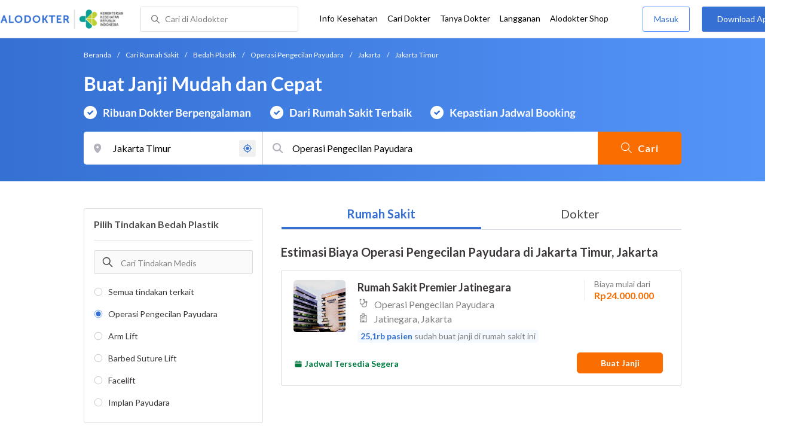

--- FILE ---
content_type: text/html; charset=utf-8
request_url: https://www.alodokter.com/cari-rumah-sakit/bedah-plastik/operasi-pengecilan-payudara/jakarta/jakarta-timur
body_size: 11702
content:
<!DOCTYPE html> <html lang="id"> <head> <script type="text/javascript">
    window.dataLayer = window.dataLayer || []
    const userId = ""
    window.dataLayer = window.dataLayer || []
    const pageType = "hospital"
    let contentPage = getContentPage(pageType)
    dataLayer.push({
        user_id: userId,
        content_group: contentPage
    });
    localStorage.setItem('content_group', contentPage);

    function getContentPage(){
        let contentPage
        switch (pageType) {
        case 'home':
            const actionPage = "search"
            if(actionPage == 'index'){
                contentPage = "Homepage"
            } else {
                contentPage = "Page"
            }
            break;
        case 'tags':
            contentPage = "Tag Page"
            break;
        case 'komunitas/topics':
        case 'komunitas/discussions':
            contentPage = "Komunitas Page"
            break;
        case 'categories':
            //Hidup Sehat Page, Keluarga Page and Kesehatan Page for index page
            contentPage = ''
            break;
        case 'article':
            //Hidup Sehat Page, Keluarga Page and Kesehatan Page for article page
            contentPage = '' + " Page"
            break;
        case 'disease':
            contentPage = "Disease Page"
            break;
        case 'drugs':
            contentPage = "Drug Page"
            break;
        case 'komunitas/users':
            contentPage = "Profile Page"
            break;
        default:
            contentPage = "Page"
            break;
        }
        return contentPage
    }
</script> <script defer type="text/javascript" src="https://static.criteo.net/js/ld/ld.js" defer></script> <script defer>(function(w,d,s,l,i){w[l]=w[l]||[];w[l].push({'gtm.start':
new Date().getTime(),event:'gtm.js'});var f=d.getElementsByTagName(s)[0],
j=d.createElement(s),dl=l!='dataLayer'?'&l='+l:'';j.defer=true;j.src=   
'https://www.googletagmanager.com/gtm.js?id='+i+dl;f.parentNode.insertBefore(j,f);
})(window,document,'script','dataLayer','GTM-52W4MMF');</script> <title>Biaya Operasi Pengecilan Payudara di Jakarta Timur, Jakarta - Rumah Sakit Terbaik - Alodokter </title> <meta http-equiv="Pragma" content="public"> <meta http-equiv="Cache-Control" content="public"> <link rel="preconnect" href="https://fonts.googleapis.com"> <link rel="preconnect" href="https://fonts.gstatic.com" crossorigin> <link href="https://fonts.googleapis.com/css2?family=Lato:wght@400;600;700&display=swap" rel="stylesheet"> <style>
    html, body {
        margin: 0 auto;
        font-family: "Lato", sans-serif;
        font-size: 16px;
        color: #3b3738;
        line-height: 1.44;
        font-weight: 400;
        -webkit-font-smoothing: antialiased;
        -moz-osx-font-smoothing: grayscale;
        text-rendering: optimizeLegibility;
        -moz-font-feature-settings: "liga" on;
      }

    input{
       font-family: "Lato", sans-serif !important;
    }

      ::placeholder {
        color: #dadee4;
        font-family: 'Lato' !important;
      }

      /* GLOBAL CSS */
      .container-fluid {
        width: 1340px;
        margin: 0 auto;
        padding: 0;
      }

      .container {
        margin: 0 auto;
        padding: 0;
        width: 1000px;
        display: flex;
        justify-content:space-between;

      }

      .content-inner-background {
        background-color: #fafafa;
      }


      .main-container {
        width: 667px;
        margin: 0;
        padding: 0;
        display: inline-block;
        padding-top: 63px;
      }

      .side-container {
        width: 300px;
        margin: 0;
        padding: 0;
        display: inline-block;
        padding-top: 63px;
      }

      .dfp-container {
        margin-bottom: 20px;
      }

      .post-index-title{color:#000;}

      /* TAG H */
      h1.search-result{
        font-size: 20px;
        font-weight: 600;
        font-style: normal;
        font-stretch: normal;
        line-height: 1.42;
        letter-spacing: normal;
        color: #000000;
        margin: 4px 0px 16px;
      }
      .h1 {
        font-size: 24px;
        font-weight: bold;
        color:#000;
      }

      .h2 {
        font-size: 21px;
        font-weight: bold;
        margin-bottom: 20px;
      }

      /* MAIN CONTAINER */
      .detail-rs, .contact-rs {
        margin-top: 45px;
      }

      .stickySide {
          top: 78px;
          width: 300px;
          background-color: #fff;
          position: webkit-sticky;
          position: sticky;
        }
        .stickyMain {
          top: 63px;
          width: 300px;
          background-color: #fff;
          position: webkit-sticky;
          position: sticky;
        }

      /* card-hospital-tindakan-medis */
      .h2 {
        font-size: 21px;
        font-weight: bold;
      }
      .button.link-button {
        text-decoration: none;
        text-align: center;
        display: block;
        border: 0;
        border-radius: 3px;
        color: #FFFFFF;
      }

      .button.link-button.reservation_active {
        width: 120px;
        line-height: 40px;
        letter-spacing: 1px;
        background-color: #ff427f;
      }

      .disabled {
        opacity: 0.5
      }

      /* HOSPITAL DOCTOR */

      .hospital-doctor-image {
        margin-right: 15px;
        display: inline-block;
        vertical-align: top;
      }

      .hospital-doctor-name {
        display: inline-block;
        vertical-align: top;
      }

      .hospital-doctor-name a {
        margin: 0;
        font-weight: bold;
        text-decoration: none;
        color: #3570D2;
      }

      .hospital-doctor-name ul {
        padding-left: 20px;
      }

      .link-button-container {
        display: inline-block;
        float: right;
      }

      /*.accordion-hospital-room {
        margin-bottom: 20px;
      }*/

      .accordion-hospital-doctor-container{
          margin-bottom: 40px;
      }

      .accordion-hospital-doctor-view {
        margin-bottom: 20px;
      }

      .active {
        background-position: 9px 24px;
        background-repeat: no-repeat;
        background-color: #FFFFFF;
        border-bottom: none;
        border-radius: 2px 2px 0 0;
      }

      .accordion-hospital-procedure {
        width: 600px;
        border: 1px solid #979797;
      }

      .accordion.schedule {
        border: 0;
        width: 100%;
        background-image: url("../images/down.png");
        background-position: 140px 22px;
        transition: 0.4s;
      }

      .accordion.schedule.active  {
      }

      .panel.schedule {
        border: 0;
        width: auto;
        margin-left: 35px;
      }

      .accordion.room {
        height: 55px;
      }

      .accordion.room {
        height: 80px;
      }

      .accordion p {
        margin: 0;
      }

      .ga-procedure {
        width:425px;
      }

      .accordion:hover {
        background-color: #FFFFFF;
      }

      .active .panel {
        height: 300px;
      }

      .panel {
        width: 665px;
        border: solid 1px #979797;
        border-radius: 0 0 2px 2px;
        border-top: none;
        background-color: #FFFFFF;
        overflow: hidden;
        transition: max-height 0.2s ease-out;
        max-height: 0;
      }

      .see-schedule {
        color: #3570d2;
        font-weight: bold;
      }

      .float-left.title {
        font-weight: bold;
      }

      .float-right.title {
        font-weight: bold;
      }

      .date-time {
        clear: both;
        border-bottom: 1px dashed #979797;
        margin: 35px 0;
      }

      .float-left {
        float: left;
      }

      .float-right {
        float: right;
      }

      /* accordion-hospital-domain */

      .button.link-button {
        font-family: "Lato", sans-serif;
        text-decoration: none;
        text-align: center;
        display: block;
        border: 0;
        border-radius: 3px;
        color: #FFFFFF;
      }

      .accordion-hospital-domain {
        margin-bottom: 20px;
      }

      .active {
        background-position: 9px 24px;
        background-repeat: no-repeat;
        background-color: #FFFFFF;
        border-bottom: none;
        border-radius: 2px 2px 0 0;
      }

      .accordion p {
        margin: 0;
      }

      .accordion:hover {
        background-color: #FFFFFF;
      }

      .active .panel {
        height: 300px;
      }

      .adunit {
          margin-bottom: 20px;
        }
        .h2-related{
          font-size: 24px;
          font-weight: 900;
          font-style: normal;
          font-stretch: normal;
          line-height: 1.42;
          letter-spacing: normal;
          color: #000000;
          margin-top: 20px;
          margin-bottom: 12px;
        }
        .h2-related-article{
          font-size: 24px;
          font-weight: bold;
          font-style: normal;
          font-stretch: normal;
          line-height: 1.32;
          letter-spacing: -0.3px;
          margin: 0;
          margin-bottom: 20px;
          color: #000;
        }
      /* accordion-hospital-domain-procedure */

      .button.link-button {
                text-decoration: none;
                text-align: center;
                display: block;
                border: 0;
                border-radius: 3px;
                color: #FFFFFF;
              }

              .accordion-hospital-domain {
                margin-bottom: 20px;
              }

              .accordion.domain-procedure {
                border: 0;
                width: 100%;
                margin-left: 30px;
              }

              .panel.domain-procedure {
                border: 0;
                width: 100%;
              }

              .domain-procedure-wrapper {
                margin: 0 15px 15px 60px;
              }

              .domain-procedure-cost {
                width: 265px;
                line-height: 35px;
                text-align: center;
                font-weight: bold;
                color: #3570d2;
                border-radius: 3px;
                border: solid 1px #dadee4;
              }

              .button.link-button.consultation_reservation {
                width: 665px;
                line-height: 50px;
                letter-spacing: 1px;
                background-color: #ff427f;
                text-transform: uppercase
              }

              .accordion {
                background-color: #FFFFFF;
                background-position: center left 10px;
                background-repeat: no-repeat;
                cursor: pointer;
                padding: 16px 0px;
                text-indent: 30px;
                text-align: left;
                outline: none;
                font-size: 15px;
                transition: 0.4s;
                border-radius: 2px;
                border-bottom: 0;
                width: 100%;
              }

              .active {
                background-position: center left 10px;
                background-repeat: no-repeat;
                background-color: #FFFFFF;
                border-bottom: none;
                border-radius: 2px 2px 0 0;
              }

              .accordion p {
                margin: 0;
              }

              .accordion-button {
                font-size: 20px;
                font-weight: bold;
                line-height: 1.05;
                color: #3b3738;
                font-family: "Lato";
              }

              .accordion:hover {
                background-color: #FFFFFF;
              }

              .active .panel {
                height: 300px;
              }
              .procedure-description-container{
                margin-top: 80px;
              }

              .post-content a {
                  color: #3570d2;
                }

              .popular-search a{
                text-decoration:none;
                color: #3570D2;
              }

                .button.link-button.reservation_active_list {
                  width: 160px;
                  line-height: 40px;
                  font-size: 14px;
                  font-weight: bold;
                  letter-spacing: 1px;
                  background-color: #ff427f;
                  text-transform: uppercase;
                  right: 0;
                  position: absolute;
                  margin-right: 20px;
                  margin-top: 5px;
              }

              @media only screen and (max-width:1340px) {
                .stickyMain {
                    position: unset;
                }
              }

              .grecaptcha-badge { visibility: hidden; }
</style> <meta charset="UTF-8"> <meta name="viewport" content="width=device-width, initial-scale=1.0, user-scalable=yes, maximum-scale=5"> <link rel="shortcut icon" type="image/x-icon" href="/assets/favicon-73b49b1e9302b388560f5836153dcf6a1ec42c607c96fc65d5b29e773c85374a.ico"/> <link rel="icon" type="image/png" href="/assets/favicon-48x48-fe366add8379860e5ee5041f0b6b9745ff450a945001d5f04fd8a0d706837ea6.png" sizes="48x48"/> <link rel="apple-touch-icon" type="image/png" href="/assets/apple-touch-icon-fbe9a22f2fc74b52818c962ab91b40031f1e6dd2d614f376eb1efcc03c5bba0b.png" sizes="192x192"/> <meta name="apple-mobile-web-app-title" content="Alodokter"> <meta name="application-name" content="Alodokter"> <meta name="msapplication-TileColor" content="#ffffff"> <meta name="apple-mobile-web-app-status-bar-style" content="#3973cf"> <meta name="theme-color" content="#3973cf"> <meta name="alexaVerifyID" content="n_Kykr_OZlOYYRDisl_bHGZYccc"> <meta name="google-site-verification" content=j8xshrH7uBo3AEjk-HfjufpapvzwkNHw57NXFN3G07Y> <meta name="msvalidate.01" content=C233DAA628883F2DD70CD54C789D0494> <meta name="wellness_card" content="false"> <meta name="criteo_account" content="62444"> <meta name="description" content="Dapatkan estimasi biaya untuk Operasi Pengecilan Payudara di Jakarta Timur, Jakarta pada pilihan rumah sakit dan dokter terbaik. Tim ahli medis kami siap memandu Anda memilih tindakan Operasi Pengecilan Payudara yang paling tepat"/> <meta name="keywords" content="alodokter, kesehatan, medis, penyakit, komunitas kesehatan, dokter, konsultasi kesehatan, informasi kesehatan, komunitas, diskusi kesehatan"/> <meta name="facebook-domain-verification" content="v9k4b24zt24dxdo39v3ab3gnt5ns5b"/> <meta property="fb:app_id" content="331705120345014"/> <meta property="og:site_name" content="Alodokter"/> <meta property="og:type" content="website"/> <meta property="og:title" content="Biaya Operasi Pengecilan Payudara di Jakarta Timur, Jakarta - Rumah Sakit Terbaik - Alodokter "/> <meta property="og:url" content="https://www.alodokter.com/cari-rumah-sakit/bedah-plastik/operasi-pengecilan-payudara/jakarta/jakarta-timur"/> <meta property="og:description" content="Dapatkan estimasi biaya untuk Operasi Pengecilan Payudara di Jakarta Timur, Jakarta pada pilihan rumah sakit dan dokter terbaik. Tim ahli medis kami siap memandu Anda memilih tindakan Operasi Pengecilan Payudara yang paling tepat"/> <meta property="og:locale" content="en_US"/> <meta property="og:image" itemprop="image" content="https://www.alodokter.com/wp-content/uploads/2014/07/dokter-indonesia-alodokter.jpg"/> <meta property="og:image:width" content="650"/> <meta property="og:image:height" content="433"/> <meta property="og:image:type" content="image/jpeg"/> <link rel='canonical' href='https://www.alodokter.com/cari-rumah-sakit/bedah-plastik/operasi-pengecilan-payudara/jakarta/jakarta-timur'/> <meta name="referer" content="http://www.google.com"/> <meta name="platform" content="Desktop"/> <meta name="recaptcha-site-key" content="6Ldg7gQhAAAAAN8ebL4Gr-hTid51r0i9BpsdaEWE"/> <script src="https://www.google.com/recaptcha/enterprise.js?render=6Ldg7gQhAAAAAN8ebL4Gr-hTid51r0i9BpsdaEWE"></script> <meta name="csrf-param" content="authenticity_token"/> <meta name="csrf-token" content="sOJdIg99X7raxKS2gDT6lg6DukNd331bR6FR3vyXvIiAENg0MJdNXAcsp9FVXpnXgnowYzUiNn3snF5ns1j50Q=="/> <script>
        !function(f,b,e,v,n,t,s){if(f.fbq)return;n=f.fbq=function(){n.callMethod?
            n.callMethod.apply(n,arguments):n.queue.push(arguments)};if(!f._fbq)f._fbq=n;
            n.push=n;n.loaded=!0;n.version='2.0';n.queue=[];t=b.createElement(e);t.async=!0;
            t.src=v;s=b.getElementsByTagName(e)[0];s.parentNode.insertBefore(t,s)}
        (window, document,'script','https://connect.facebook.net/en_US/fbevents.js');
        fbq('init', '948327898593359');
        fbq('track', "PageView");
    </script> <script type='text/javascript'>
        function initExperiment(ExperimentID, callback){if (!ExperimentID){return callback(null);}var r=false; var s=document.createElement('script'); s.type='text/javascript'; s.src='//www.google-analytics.com/cx/api.js?experiment='+ExperimentID; s.onload=function(){if (!r && (!this.readyState || this.readyState=='complete')){r=true; callback(cxApi.chooseVariation());}else{callback(null)}}; s.onerror=function(){callback(null)}; var t=document.getElementsByTagName('script')[0]; t.parentNode.insertBefore(s, t);}
        (function(i,s,o,g,r,a,m){i['GoogleAnalyticsObject']=r;i[r]=i[r]||function(){
        (i[r].q=i[r].q||[]).push(arguments)},i[r].l=1*new Date();a=s.createElement(o),
        m=s.getElementsByTagName(o)[0];a.async=1;a.src=g;m.parentNode.insertBefore(a,m)
        })(window,document,'script','//www.google-analytics.com/analytics.js','ga');
        ga('create', 'UA-52179504-1', 'alodokter.com');
        ga('require', 'displayfeatures');

        window.GAPageType = 'Hospital';
        ga('set', 'contentGroup1', 'Hospital Page');


        var typePage = 'search';
        if (typePage == 'reservasi_success') {
            window.GAPageType = 'Hospital Reservation Success Desktop';
            ga('set', 'contentGroup1', 'Hospital Reservation Success Desktop');
        }

        initExperiment(window.ExperimentID, function(variation) {
            if (variation !== null) {
                window.ExperimentReady = true;
                window.ExperimentVariation = variation;
                ga('set', 'expId', window.ExperimentID);
                ga('set', 'expVar', window.ExperimentVariation);
            }
            ga('send', 'pageview');
            ga('send', 'event', 'Scroll Depth', GAPageType, '0%');
        });
    </script> <script type='text/javascript'>
        var googletag = googletag || {};
        googletag.cmd = googletag.cmd || [];
    </script> <script async="async" src="https://securepubads.g.doubleclick.net/tag/js/gpt.js"></script> <script async src="//alodokter.api.useinsider.com/ins.js?id=10005708"></script> </head> <body gmap-key="AIzaSyCYtVnlsMPBkHJIYwlJyvfT7B5LCMkwGfc"> <top-navbar-view id="top-navbar-view" user-photo="" is-show-kemenkes ="{&quot;kemenkes_partnership&quot;:true,&quot;kemenkes_top_bar_desktop&quot;:&quot;https://res.cloudinary.com/dk0z4ums3/image/upload/f_auto,q_auto/v1634020083/aloweb_assets/logo-header.png&quot;,&quot;kemenkes_bottom_banner_desktop&quot;:&quot;https://res.cloudinary.com/dk0z4ums3/image/upload/f_auto,q_auto/v1730097699/setting/1730097698.png&quot;,&quot;kemenkes_top_bar_mobile&quot;:&quot;https://res.cloudinary.com/dk0z4ums3/image/upload/f_auto,q_auto/v1634020083/aloweb_assets/logo-header.png&quot;,&quot;kemenkes_bottom_banner_mobile&quot;:&quot;https://res.cloudinary.com/dk0z4ums3/image/upload/f_auto,q_auto/v1730097809/setting/1730097808.png&quot;}" user-login="" user-fullname="" total-notif="0" doctor-editor-link="" user-link="" show-hide-menu="{&quot;web_show_top_navbar_aloproteksi&quot;:true,&quot;web_show_top_navbar_aloshop&quot;:true,&quot;web_show_top_navbar_caridokter&quot;:true,&quot;web_show_top_navbar_hidupsehat&quot;:true,&quot;web_show_top_navbar_infokesehatan&quot;:true,&quot;web_show_top_navbar_keluarga&quot;:true,&quot;web_show_top_navbar_kesehatan&quot;:true,&quot;web_show_top_navbar_obat&quot;:true,&quot;web_show_top_navbar_penyakit&quot;:true,&quot;web_show_top_navbar_tanyadokter&quot;:true,&quot;web_show_top_navbar_alochoice&quot;:true}" pdpa-content="{&quot;title&quot;:&quot;Perlindungan Data Anda yang Utama Bagi Kami&quot;,&quot;description&quot;:&quot;Saya telah memercayakan informasi untuk disimpan \u0026 digunakan. Keamanan data terlindungi sesuai \u003ca href=&#39;/syarat-dan-ketentuan&#39; target=&#39;_blank&#39;\u003e\u003cb\u003eSyarat \u0026 Ketentuan\u003c/b\u003e\u003c/a\u003e serta \u003ca href=&#39;/privasi&#39; target=&#39;_blank&#39;\u003e\u003cb\u003ePrivasi Alodokter\u003c/b\u003e\u003c/a\u003e&quot;,&quot;error_text&quot;:&quot;Klik centang untuk menyetujui Syarat Ketentuan dan Aturan Privasi ALODOKTER&quot;}" alodokter-otp-service="whatsapp"></top-navbar-view> <div class="content"> <omni-search id="omniSearch" base-url="/cari-rumah-sakit/" breadcrumb-list="[{&quot;label&quot;:&quot;Beranda&quot;,&quot;url&quot;:&quot;/&quot;},{&quot;label&quot;:&quot;Cari Rumah Sakit&quot;,&quot;url&quot;:&quot;/cari-rumah-sakit&quot;},{&quot;label&quot;:&quot;Bedah Plastik&quot;,&quot;url&quot;:&quot;/cari-rumah-sakit/bedah-plastik&quot;},{&quot;label&quot;:&quot;Operasi Pengecilan Payudara&quot;,&quot;url&quot;:&quot;/cari-rumah-sakit/bedah-plastik/operasi-pengecilan-payudara&quot;},{&quot;label&quot;:&quot;Jakarta&quot;,&quot;url&quot;:&quot;/cari-rumah-sakit/bedah-plastik/operasi-pengecilan-payudara/jakarta&quot;},{&quot;label&quot;:&quot;Jakarta Timur&quot;,&quot;url&quot;:&quot;/cari-rumah-sakit/bedah-plastik/operasi-pengecilan-payudara/jakarta/jakarta-timur&quot;}]" location-permalink="jakarta/jakarta-timur" location-permalink-id="5c5ad9e3745b7350ad928136" location-selected="Jakarta Timur" permalink="bedah-plastik/operasi-pengecilan-payudara/" domain-permalink="bedah-plastik" search-input="Operasi Pengecilan Payudara" category="procedure" procedure-permalink="operasi-pengecilan-payudara"></omni-search> <hero-doctor hidden id="searchHospital" permalink="/cari-rumah-sakit/" city-dropdown-list="[{&quot;id&quot;:&quot;5c5ad9e3745b7350ad928136&quot;,&quot;flag&quot;:&quot;Jakarta, Jakarta Timur,&quot;,&quot;name&quot;:&quot;Jakarta Timur, Jakarta&quot;,&quot;city_permalink&quot;:&quot;jakarta&quot;,&quot;district_permalink&quot;:&quot;jakarta-timur&quot;,&quot;type&quot;:&quot;district&quot;},{&quot;id&quot;:&quot;5add8475fbf12e79097a95ac&quot;,&quot;flag&quot;:&quot;Jakarta, Menteng,&quot;,&quot;name&quot;:&quot;Menteng, Jakarta&quot;,&quot;city_permalink&quot;:&quot;jakarta&quot;,&quot;district_permalink&quot;:&quot;menteng&quot;,&quot;type&quot;:&quot;district&quot;},{&quot;id&quot;:&quot;59e856db4eb9d843281a3f20&quot;,&quot;flag&quot;:&quot;Bandung&quot;,&quot;name&quot;:&quot;Bandung&quot;,&quot;city_permalink&quot;:&quot;bandung&quot;,&quot;type&quot;:&quot;city&quot;},{&quot;id&quot;:&quot;5add4972fbf12e5f6c0bdcc4&quot;,&quot;flag&quot;:&quot;Bandung, Bojongloa Kidul,&quot;,&quot;name&quot;:&quot;Bojongloa Kidul, Bandung&quot;,&quot;city_permalink&quot;:&quot;bandung&quot;,&quot;district_permalink&quot;:&quot;bejongloa-kidul&quot;,&quot;type&quot;:&quot;district&quot;},{&quot;id&quot;:&quot;59365c016fcb9806fd52fefa&quot;,&quot;flag&quot;:&quot;Jakarta&quot;,&quot;name&quot;:&quot;Jakarta&quot;,&quot;city_permalink&quot;:&quot;jakarta&quot;,&quot;type&quot;:&quot;city&quot;},{&quot;id&quot;:&quot;5c5ad9e3745b7350ad92812e&quot;,&quot;flag&quot;:&quot;Jakarta, Jakarta Pusat,&quot;,&quot;name&quot;:&quot;Jakarta Pusat, Jakarta&quot;,&quot;city_permalink&quot;:&quot;jakarta&quot;,&quot;district_permalink&quot;:&quot;jakarta-pusat&quot;,&quot;type&quot;:&quot;district&quot;},{&quot;id&quot;:&quot;5c5ad9e3745b7350ad928130&quot;,&quot;flag&quot;:&quot;Jakarta, Jakarta Selatan,&quot;,&quot;name&quot;:&quot;Jakarta Selatan, Jakarta&quot;,&quot;city_permalink&quot;:&quot;jakarta&quot;,&quot;district_permalink&quot;:&quot;jakarta-selatan&quot;,&quot;type&quot;:&quot;district&quot;},{&quot;id&quot;:&quot;5add4972fbf12e5f6c0bdc93&quot;,&quot;flag&quot;:&quot;Jakarta, Jatinegara,&quot;,&quot;name&quot;:&quot;Jatinegara, Jakarta&quot;,&quot;city_permalink&quot;:&quot;jakarta&quot;,&quot;district_permalink&quot;:&quot;jatinegara&quot;,&quot;type&quot;:&quot;district&quot;},{&quot;id&quot;:&quot;6396b0c1ce873b0e121f0e51&quot;,&quot;flag&quot;:&quot;Jakarta, Lebak Bulus,&quot;,&quot;name&quot;:&quot;Lebak Bulus, Jakarta&quot;,&quot;city_permalink&quot;:&quot;jakarta&quot;,&quot;district_permalink&quot;:&quot;lebak-bulus&quot;,&quot;type&quot;:&quot;district&quot;}]" speciality-id="" search-text="Operasi Pengecilan Payudara" breadcrumb-list="[{&quot;label&quot;:&quot;Beranda&quot;,&quot;url&quot;:&quot;/&quot;},{&quot;label&quot;:&quot;Cari Rumah Sakit&quot;,&quot;url&quot;:&quot;/cari-rumah-sakit&quot;},{&quot;label&quot;:&quot;Bedah Plastik&quot;,&quot;url&quot;:&quot;/cari-rumah-sakit/bedah-plastik&quot;},{&quot;label&quot;:&quot;Operasi Pengecilan Payudara&quot;,&quot;url&quot;:&quot;/cari-rumah-sakit/bedah-plastik/operasi-pengecilan-payudara&quot;},{&quot;label&quot;:&quot;Jakarta&quot;,&quot;url&quot;:&quot;/cari-rumah-sakit/bedah-plastik/operasi-pengecilan-payudara/jakarta&quot;},{&quot;label&quot;:&quot;Jakarta Timur&quot;,&quot;url&quot;:&quot;/cari-rumah-sakit/bedah-plastik/operasi-pengecilan-payudara/jakarta/jakarta-timur&quot;}]" speciality="Operasi Pengecilan Payudara" speciality-permalink="operasi-pengecilan-payudara" location="Jakarta" location-permalink="jakarta/jakarta-timur" location-permalink-id="5c5ad9e3745b7350ad928136" domain-permalink="bedah-plastik" districts-permalink="Jakarta Timur" city-permalink="jakarta"></hero-doctor> <div class="content-inner"> <div class="container"> <script>
  var procedurePermalink;
    var lastSegment;
  procedurePermalink = window.location.href.split('/');
  lastSegment = procedurePermalink.pop() || procedurePermalink.pop();  // handle potential trailing slash
  procedurePermalink = lastSegment;
  sessionStorage.setItem('lastSegment', procedurePermalink);
</script> <div style="display:flex;flex-direction:column;"> <container-listing-rs user-id="" permalink="bedah-plastik" domain-permalink="bedah-plastik" domain-name="Bedah Plastik" procedure-permalink="operasi-pengecilan-payudara" page="1" latitude="" longitude="" city-permalink="jakarta" district-permalink="jakarta-timur" data="[{&quot;name&quot;:&quot;Operasi Pengecilan Payudara&quot;,&quot;alias_name&quot;:&quot;Operasi Pengecilan Payudara di Rumah Sakit Premier Jatinegara&quot;,&quot;type&quot;:&quot;sku&quot;,&quot;product_path&quot;:&quot;/cari-rumah-sakit/rumah-sakit-premier-jatinegara#operasi-pengecilan-payudara&quot;,&quot;product_image&quot;:&quot;https://res.cloudinary.com/dk0z4ums3/image/upload/w_144,h_144,c_fit,dpr_3,r_30/v1499766693/hospital_image/Foto-Gedung-RSPJ.jpg.png&quot;,&quot;hospital_name&quot;:&quot;Rumah Sakit Premier Jatinegara&quot;,&quot;hospital_address&quot;:&quot;Jatinegara, Jakarta&quot;,&quot;speciality_name&quot;:&quot;&quot;,&quot;product_name&quot;:&quot;Operasi Pengecilan Payudara&quot;,&quot;hospital_id&quot;:&quot;5955a9404eb9d82a83222a07&quot;,&quot;procedure_id&quot;:&quot;5940a7e24eb9d8485c0aeab5&quot;,&quot;price&quot;:&quot;Rp24.000.000&quot;,&quot;rating_percentage&quot;:&quot;&quot;,&quot;total_rating&quot;:0,&quot;distance&quot;:null,&quot;is_prepaid&quot;:false,&quot;booking_count&quot;:25119,&quot;is_premium&quot;:false,&quot;sponsorship_label&quot;:&quot;Pilihan Populer&quot;,&quot;sku_id&quot;:&quot;63083047a6839d786855572a&quot;,&quot;sku_code&quot;:&quot;KV2BMXY70001&quot;,&quot;is_show_rating&quot;:false,&quot;is_pay_at_hospital&quot;:false,&quot;price_label&quot;:&quot;Biaya mulai dari&quot;,&quot;is_cashless&quot;:false,&quot;booking_count_label&quot;:&quot;sudah buat janji di rumah sakit ini&quot;,&quot;availability_configuration&quot;:{&quot;icon_url&quot;:&quot;https://res.cloudinary.com/dk0z4ums3/image/upload/v1662020913/aloweb_assets/icon-calender-v2-green.png&quot;,&quot;text&quot;:&quot;Jadwal Tersedia Segera&quot;,&quot;text_color&quot;:&quot;#007C41&quot;},&quot;ab_test_availability_configuration&quot;:{&quot;icon_url&quot;:&quot;https://res.cloudinary.com/dk0z4ums3/image/upload/v1662020913/aloweb_assets/icon-calender-v2-green.png&quot;,&quot;text&quot;:&quot;Jadwal Tersedia Segera&quot;,&quot;text_color&quot;:&quot;#007C41&quot;}}]" meta="{&quot;next_page&quot;:false,&quot;prev_page&quot;:false,&quot;page&quot;:1,&quot;cashless_filter_id&quot;:&quot;all&quot;,&quot;cashless_filter_name&quot;:&quot;Semua Metode Pembayaran Asuransi&quot;,&quot;day_filter_title&quot;:&quot;Tersedia Hari Ini&quot;,&quot;days&quot;:[],&quot;days_title&quot;:&quot;Pilih Hari&quot;,&quot;start_time&quot;:null,&quot;end_time&quot;:null,&quot;toggle_day&quot;:null,&quot;insurance_id&quot;:null,&quot;tracker&quot;:{&quot;is_premium&quot;:false,&quot;insurance_name&quot;:null},&quot;domain_id&quot;:&quot;5938acda6fcb9825b411c639&quot;,&quot;domain_name&quot;:&quot;Bedah Plastik&quot;,&quot;domain_permalink&quot;:&quot;bedah-plastik&quot;,&quot;procedure_id&quot;:&quot;5940a7e24eb9d8485c0aeab5&quot;,&quot;procedure_name&quot;:&quot;Operasi Pengecilan Payudara&quot;,&quot;procedure_permalink&quot;:&quot;operasi-pengecilan-payudara&quot;,&quot;city_id&quot;:&quot;59365c016fcb9806fd52fefa&quot;,&quot;city_name&quot;:&quot;Jakarta&quot;,&quot;city_permalink&quot;:&quot;jakarta&quot;,&quot;district_id&quot;:&quot;5c5ad9e3745b7350ad928136&quot;,&quot;district_name&quot;:&quot;Jakarta Timur&quot;,&quot;district_permalink&quot;:&quot;jakarta-timur&quot;}" active-page="Operasi Pengecilan Payudara" data-filter-options="{&quot;status&quot;:&quot;success&quot;,&quot;data&quot;:{&quot;time_filter&quot;:false,&quot;procedures_data&quot;:[{&quot;procedure_id&quot;:&quot;5940a7e24eb9d8485c0aeab5&quot;,&quot;procedure_name&quot;:&quot;Operasi Pengecilan Payudara&quot;,&quot;procedure_permalink&quot;:&quot;operasi-pengecilan-payudara&quot;,&quot;path&quot;:&quot;/cari-rumah-sakit/bedah-plastik/operasi-pengecilan-payudara&quot;},{&quot;procedure_id&quot;:&quot;5a5328644eb9d84848065b72&quot;,&quot;procedure_name&quot;:&quot;Arm Lift&quot;,&quot;procedure_permalink&quot;:&quot;arm-lift&quot;,&quot;path&quot;:&quot;/cari-rumah-sakit/bedah-plastik/arm-lift&quot;},{&quot;procedure_id&quot;:&quot;5a5323a84eb9d84848065435&quot;,&quot;procedure_name&quot;:&quot;Barbed Suture Lift&quot;,&quot;procedure_permalink&quot;:&quot;barbed-suture-lift&quot;,&quot;path&quot;:&quot;/cari-rumah-sakit/bedah-plastik/barbed-suture-lift&quot;},{&quot;procedure_id&quot;:&quot;59379bf86fcb9806fd530010&quot;,&quot;procedure_name&quot;:&quot;Facelift &quot;,&quot;procedure_permalink&quot;:&quot;facelift&quot;,&quot;path&quot;:&quot;/cari-rumah-sakit/bedah-plastik/facelift&quot;},{&quot;procedure_id&quot;:&quot;59379cc36fcb9806fd53002f&quot;,&quot;procedure_name&quot;:&quot;Implan Payudara&quot;,&quot;procedure_permalink&quot;:&quot;implan-payudara&quot;,&quot;path&quot;:&quot;/cari-rumah-sakit/bedah-plastik/implan-payudara&quot;},{&quot;procedure_id&quot;:&quot;5a2dd5484eb9d81a9055399e&quot;,&quot;procedure_name&quot;:&quot;Kavitasi Lemak&quot;,&quot;procedure_permalink&quot;:&quot;kavitasi-lemak&quot;,&quot;path&quot;:&quot;/cari-rumah-sakit/bedah-plastik/kavitasi-lemak&quot;},{&quot;procedure_id&quot;:&quot;5df70b936f2a7863a54b1cef&quot;,&quot;procedure_name&quot;:&quot;Konsultasi Bedah Plastik&quot;,&quot;procedure_permalink&quot;:&quot;konsultasi-bedah-plastik&quot;,&quot;path&quot;:&quot;/cari-rumah-sakit/bedah-plastik/konsultasi-bedah-plastik&quot;},{&quot;procedure_id&quot;:&quot;5a2a31284eb9d83efb2faff6&quot;,&quot;procedure_name&quot;:&quot;Laser Body Contouring&quot;,&quot;procedure_permalink&quot;:&quot;laser-body-contouring&quot;,&quot;path&quot;:&quot;/cari-rumah-sakit/bedah-plastik/laser-body-contouring&quot;},{&quot;procedure_id&quot;:&quot;5937b6066fcb9806fd53003c&quot;,&quot;procedure_name&quot;:&quot;Laser Tattoo Removal&quot;,&quot;procedure_permalink&quot;:&quot;laser-tattoo-removal&quot;,&quot;path&quot;:&quot;/cari-rumah-sakit/bedah-plastik/laser-tattoo-removal&quot;},{&quot;procedure_id&quot;:&quot;5a52dd7b4eb9d82835d85d5f&quot;,&quot;procedure_name&quot;:&quot;Lip Enhancement&quot;,&quot;procedure_permalink&quot;:&quot;lip-enhancement&quot;,&quot;path&quot;:&quot;/cari-rumah-sakit/bedah-plastik/lip-enhancement&quot;},{&quot;procedure_id&quot;:&quot;5a52dce94eb9d82835d85c40&quot;,&quot;procedure_name&quot;:&quot;Lip Reduction&quot;,&quot;procedure_permalink&quot;:&quot;lip-reduction&quot;,&quot;path&quot;:&quot;/cari-rumah-sakit/bedah-plastik/lip-reduction&quot;},{&quot;procedure_id&quot;:&quot;5a53243f4eb9d84848065590&quot;,&quot;procedure_name&quot;:&quot;Neck Lift&quot;,&quot;procedure_permalink&quot;:&quot;neck-lift&quot;,&quot;path&quot;:&quot;/cari-rumah-sakit/bedah-plastik/neck-lift&quot;},{&quot;procedure_id&quot;:&quot;59cdf4d54eb9d87681e4e46f&quot;,&quot;procedure_name&quot;:&quot;Operasi Bibir Sumbing&quot;,&quot;procedure_permalink&quot;:&quot;operasi-bibir-sumbing&quot;,&quot;path&quot;:&quot;/cari-rumah-sakit/bedah-plastik/operasi-bibir-sumbing&quot;},{&quot;procedure_id&quot;:&quot;593f518c4eb9d80875128894&quot;,&quot;procedure_name&quot;:&quot;Operasi Dagu&quot;,&quot;procedure_permalink&quot;:&quot;operasi-dagu&quot;,&quot;path&quot;:&quot;/cari-rumah-sakit/bedah-plastik/operasi-dagu&quot;},{&quot;procedure_id&quot;:&quot;5a5320694eb9d84848065185&quot;,&quot;procedure_name&quot;:&quot;Operasi Daun Telinga&quot;,&quot;procedure_permalink&quot;:&quot;operasi-daun-telinga&quot;,&quot;path&quot;:&quot;/cari-rumah-sakit/bedah-plastik/operasi-daun-telinga&quot;},{&quot;procedure_id&quot;:&quot;5a530d184eb9d82835d88922&quot;,&quot;procedure_name&quot;:&quot;Operasi Ginekomastia&quot;,&quot;procedure_permalink&quot;:&quot;operasi-ginekomastia&quot;,&quot;path&quot;:&quot;/cari-rumah-sakit/bedah-plastik/operasi-ginekomastia&quot;},{&quot;procedure_id&quot;:&quot;59379bcf6fcb9806fd53000f&quot;,&quot;procedure_name&quot;:&quot;Operasi Hidung&quot;,&quot;procedure_permalink&quot;:&quot;operasi-hidung&quot;,&quot;path&quot;:&quot;/cari-rumah-sakit/bedah-plastik/operasi-hidung&quot;},{&quot;procedure_id&quot;:&quot;5a52de644eb9d82835d86030&quot;,&quot;procedure_name&quot;:&quot;Operasi Implan Bokong&quot;,&quot;procedure_permalink&quot;:&quot;operasi-implan-bokong&quot;,&quot;path&quot;:&quot;/cari-rumah-sakit/bedah-plastik/operasi-implan-bokong&quot;},{&quot;procedure_id&quot;:&quot;5a531fb24eb9d84848065030&quot;,&quot;procedure_name&quot;:&quot;Operasi Kantung Mata&quot;,&quot;procedure_permalink&quot;:&quot;operasi-kantung-mata&quot;,&quot;path&quot;:&quot;/cari-rumah-sakit/bedah-plastik/operasi-kantung-mata&quot;},{&quot;procedure_id&quot;:&quot;593cbe6c6fcb982a6714b28e&quot;,&quot;procedure_name&quot;:&quot;Operasi Kelopak Mata&quot;,&quot;procedure_permalink&quot;:&quot;operasi-kelopak-mata&quot;,&quot;path&quot;:&quot;/cari-rumah-sakit/bedah-plastik/operasi-kelopak-mata&quot;},{&quot;procedure_id&quot;:&quot;593f514e4eb9d80875128892&quot;,&quot;procedure_name&quot;:&quot;Operasi Lesung Pipi&quot;,&quot;procedure_permalink&quot;:&quot;operasi-lesung-pipi&quot;,&quot;path&quot;:&quot;/cari-rumah-sakit/bedah-plastik/operasi-lesung-pipi&quot;},{&quot;procedure_id&quot;:&quot;5a52daba4eb9d82835d85a08&quot;,&quot;procedure_name&quot;:&quot;Operasi Mikro Wajah&quot;,&quot;procedure_permalink&quot;:&quot;operasi-mikro-untuk-pengobatan-wajah-perotpencong&quot;,&quot;path&quot;:&quot;/cari-rumah-sakit/bedah-plastik/operasi-mikro-untuk-pengobatan-wajah-perotpencong&quot;},{&quot;procedure_id&quot;:&quot;596f185a4eb9d81bdfc08ff3&quot;,&quot;procedure_name&quot;:&quot;Operasi Pengencangan Payudara&quot;,&quot;procedure_permalink&quot;:&quot;operasi-pengencangan-payudara&quot;,&quot;path&quot;:&quot;/cari-rumah-sakit/bedah-plastik/operasi-pengencangan-payudara&quot;},{&quot;procedure_id&quot;:&quot;5a5324e54eb9d848480656ed&quot;,&quot;procedure_name&quot;:&quot;Operasi Perbaikan Sumbing&quot;,&quot;procedure_permalink&quot;:&quot;operasi-perbaikan-sumbing&quot;,&quot;path&quot;:&quot;/cari-rumah-sakit/bedah-plastik/operasi-perbaikan-sumbing&quot;},{&quot;procedure_id&quot;:&quot;596350234eb9d81bdfbf8d4f&quot;,&quot;procedure_name&quot;:&quot;Operasi Rekonstruksi Pascatrauma&quot;,&quot;procedure_permalink&quot;:&quot;koreksi-cacat-karena-kecelakaan&quot;,&quot;path&quot;:&quot;/cari-rumah-sakit/bedah-plastik/koreksi-cacat-karena-kecelakaan&quot;},{&quot;procedure_id&quot;:&quot;593f516e4eb9d80875128893&quot;,&quot;procedure_name&quot;:&quot;Operasi Tarik Dahi&quot;,&quot;procedure_permalink&quot;:&quot;operasi-tarik-dahi&quot;,&quot;path&quot;:&quot;/cari-rumah-sakit/bedah-plastik/operasi-tarik-dahi&quot;},{&quot;procedure_id&quot;:&quot;593f51104eb9d80875128891&quot;,&quot;procedure_name&quot;:&quot;Operasi Tulang Wajah&quot;,&quot;procedure_permalink&quot;:&quot;operasi-tulang-wajah&quot;,&quot;path&quot;:&quot;/cari-rumah-sakit/bedah-plastik/operasi-tulang-wajah&quot;},{&quot;procedure_id&quot;:&quot;5a4f28354eb9d81c88294d47&quot;,&quot;procedure_name&quot;:&quot;Operasi untuk Hiperhidrosis&quot;,&quot;procedure_permalink&quot;:&quot;operasi-untuk-hiperhidrosis&quot;,&quot;path&quot;:&quot;/cari-rumah-sakit/bedah-plastik/operasi-untuk-hiperhidrosis&quot;},{&quot;procedure_id&quot;:&quot;59cde2b74eb9d87681e4e2fb&quot;,&quot;procedure_name&quot;:&quot;Pengangkatan Implan Payudara&quot;,&quot;procedure_permalink&quot;:&quot;pengangkatan-implan-payudara&quot;,&quot;path&quot;:&quot;/cari-rumah-sakit/bedah-plastik/pengangkatan-implan-payudara&quot;},{&quot;procedure_id&quot;:&quot;5a5313b44eb9d82835d8959b&quot;,&quot;procedure_name&quot;:&quot;Pengangkatan kista pada kulit&quot;,&quot;procedure_permalink&quot;:&quot;pengangkatan-kista-pada-kulit&quot;,&quot;path&quot;:&quot;/cari-rumah-sakit/bedah-plastik/pengangkatan-kista-pada-kulit&quot;},{&quot;procedure_id&quot;:&quot;5a530ace4eb9d82835d8850f&quot;,&quot;procedure_name&quot;:&quot;Pengangkatan tanda lahir&quot;,&quot;procedure_permalink&quot;:&quot;pengangkatan-tanda-lahir&quot;,&quot;path&quot;:&quot;/cari-rumah-sakit/bedah-plastik/pengangkatan-tanda-lahir&quot;},{&quot;procedure_id&quot;:&quot;5937b5706fcb9806fd530037&quot;,&quot;procedure_name&quot;:&quot;Perawatan Kerontokan Rambut&quot;,&quot;procedure_permalink&quot;:&quot;perawatan-kerontokan-rambut&quot;,&quot;path&quot;:&quot;/cari-rumah-sakit/bedah-plastik/perawatan-kerontokan-rambut&quot;},{&quot;procedure_id&quot;:&quot;5940a81e4eb9d8485c0aeab6&quot;,&quot;procedure_name&quot;:&quot;Rekonstruksi Telinga&quot;,&quot;procedure_permalink&quot;:&quot;rekonstruksi-telinga&quot;,&quot;path&quot;:&quot;/cari-rumah-sakit/bedah-plastik/rekonstruksi-telinga&quot;},{&quot;procedure_id&quot;:&quot;5a52d6824eb9d82835d84fa8&quot;,&quot;procedure_name&quot;:&quot;Replantasi dengan bedah mikro&quot;,&quot;procedure_permalink&quot;:&quot;replantasi-dengan-bedah-mikro&quot;,&quot;path&quot;:&quot;/cari-rumah-sakit/bedah-plastik/replantasi-dengan-bedah-mikro&quot;},{&quot;procedure_id&quot;:&quot;5937b0a86fcb9806fd530036&quot;,&quot;procedure_name&quot;:&quot;Sedot Lemak&quot;,&quot;procedure_permalink&quot;:&quot;sedot-lemak&quot;,&quot;path&quot;:&quot;/cari-rumah-sakit/bedah-plastik/sedot-lemak&quot;},{&quot;procedure_id&quot;:&quot;5a53156c4eb9d82835d89743&quot;,&quot;procedure_name&quot;:&quot;Skleroterapi&quot;,&quot;procedure_permalink&quot;:&quot;skleroterapi&quot;,&quot;path&quot;:&quot;/cari-rumah-sakit/bedah-plastik/skleroterapi&quot;},{&quot;procedure_id&quot;:&quot;5a53182b4eb9d82835d89bd2&quot;,&quot;procedure_name&quot;:&quot;Terapi Laser untuk Pelebaran Pembuluh Darah&quot;,&quot;procedure_permalink&quot;:&quot;terapi-laser-untuk-pelebaran-pembuluh-darah&quot;,&quot;path&quot;:&quot;/cari-rumah-sakit/bedah-plastik/terapi-laser-untuk-pelebaran-pembuluh-darah&quot;},{&quot;procedure_id&quot;:&quot;596f1b294eb9d81bdfc090bb&quot;,&quot;procedure_name&quot;:&quot;Transplantasi Rambut&quot;,&quot;procedure_permalink&quot;:&quot;transplantasi-rambut&quot;,&quot;path&quot;:&quot;/cari-rumah-sakit/bedah-plastik/transplantasi-rambut&quot;},{&quot;procedure_id&quot;:&quot;593cddfe6fcb982a6714b713&quot;,&quot;procedure_name&quot;:&quot;Tummy Tuck&quot;,&quot;procedure_permalink&quot;:&quot;tummy-tuck&quot;,&quot;path&quot;:&quot;/cari-rumah-sakit/bedah-plastik/tummy-tuck&quot;},{&quot;procedure_id&quot;:&quot;5a5322cd4eb9d848480652dc&quot;,&quot;procedure_name&quot;:&quot;V-Lift&quot;,&quot;procedure_permalink&quot;:&quot;vlift&quot;,&quot;path&quot;:&quot;/cari-rumah-sakit/bedah-plastik/vlift&quot;}]},&quot;meta&quot;:{&quot;procedure_id&quot;:&quot;5940a7e24eb9d8485c0aeab5&quot;,&quot;procedure_name&quot;:&quot;Operasi Pengecilan Payudara&quot;,&quot;procedure_permalink&quot;:&quot;operasi-pengecilan-payudara&quot;,&quot;procedure_category&quot;:&quot;assisted_procedure&quot;,&quot;domain_id&quot;:&quot;5938acda6fcb9825b411c639&quot;,&quot;domain_name&quot;:&quot;Bedah Plastik&quot;,&quot;domain_permalink&quot;:&quot;bedah-plastik&quot;}}" data-filter-locations="[{&quot;id&quot;:&quot;5c5ad9e3745b7350ad928136&quot;,&quot;flag&quot;:&quot;Jakarta, Jakarta Timur,&quot;,&quot;name&quot;:&quot;Jakarta Timur, Jakarta&quot;,&quot;city_permalink&quot;:&quot;jakarta&quot;,&quot;district_permalink&quot;:&quot;jakarta-timur&quot;,&quot;type&quot;:&quot;district&quot;},{&quot;id&quot;:&quot;5add8475fbf12e79097a95ac&quot;,&quot;flag&quot;:&quot;Jakarta, Menteng,&quot;,&quot;name&quot;:&quot;Menteng, Jakarta&quot;,&quot;city_permalink&quot;:&quot;jakarta&quot;,&quot;district_permalink&quot;:&quot;menteng&quot;,&quot;type&quot;:&quot;district&quot;},{&quot;id&quot;:&quot;59e856db4eb9d843281a3f20&quot;,&quot;flag&quot;:&quot;Bandung&quot;,&quot;name&quot;:&quot;Bandung&quot;,&quot;city_permalink&quot;:&quot;bandung&quot;,&quot;type&quot;:&quot;city&quot;},{&quot;id&quot;:&quot;5add4972fbf12e5f6c0bdcc4&quot;,&quot;flag&quot;:&quot;Bandung, Bojongloa Kidul,&quot;,&quot;name&quot;:&quot;Bojongloa Kidul, Bandung&quot;,&quot;city_permalink&quot;:&quot;bandung&quot;,&quot;district_permalink&quot;:&quot;bejongloa-kidul&quot;,&quot;type&quot;:&quot;district&quot;},{&quot;id&quot;:&quot;59365c016fcb9806fd52fefa&quot;,&quot;flag&quot;:&quot;Jakarta&quot;,&quot;name&quot;:&quot;Jakarta&quot;,&quot;city_permalink&quot;:&quot;jakarta&quot;,&quot;type&quot;:&quot;city&quot;},{&quot;id&quot;:&quot;5c5ad9e3745b7350ad92812e&quot;,&quot;flag&quot;:&quot;Jakarta, Jakarta Pusat,&quot;,&quot;name&quot;:&quot;Jakarta Pusat, Jakarta&quot;,&quot;city_permalink&quot;:&quot;jakarta&quot;,&quot;district_permalink&quot;:&quot;jakarta-pusat&quot;,&quot;type&quot;:&quot;district&quot;},{&quot;id&quot;:&quot;5c5ad9e3745b7350ad928130&quot;,&quot;flag&quot;:&quot;Jakarta, Jakarta Selatan,&quot;,&quot;name&quot;:&quot;Jakarta Selatan, Jakarta&quot;,&quot;city_permalink&quot;:&quot;jakarta&quot;,&quot;district_permalink&quot;:&quot;jakarta-selatan&quot;,&quot;type&quot;:&quot;district&quot;},{&quot;id&quot;:&quot;5add4972fbf12e5f6c0bdc93&quot;,&quot;flag&quot;:&quot;Jakarta, Jatinegara,&quot;,&quot;name&quot;:&quot;Jatinegara, Jakarta&quot;,&quot;city_permalink&quot;:&quot;jakarta&quot;,&quot;district_permalink&quot;:&quot;jatinegara&quot;,&quot;type&quot;:&quot;district&quot;},{&quot;id&quot;:&quot;6396b0c1ce873b0e121f0e51&quot;,&quot;flag&quot;:&quot;Jakarta, Lebak Bulus,&quot;,&quot;name&quot;:&quot;Lebak Bulus, Jakarta&quot;,&quot;city_permalink&quot;:&quot;jakarta&quot;,&quot;district_permalink&quot;:&quot;lebak-bulus&quot;,&quot;type&quot;:&quot;district&quot;}]" procedure-category="assisted_procedure"></container-listing-rs> <filter-location hidden id="filterLocation" ga-key="Filter City" type-flow="RS Tab" active-element-id="activeLocation" procedure-items="null" url-domain="/cari-rumah-sakit/bedah-plastik/operasi-pengecilan-payudara" title-filter="Pilih Kota" title-all="Semua Kota" active-name="jakarta"> </filter-location> <div style="display:grid;grid-template-columns:300px 1fr;grid-gap:30px;"> <div></div> <div> <div class="popular-search"> <h3 style="margin-top: 30px; margin-bottom: 10px; font-size: 16px; font-weight: 600; line-height: 1.35; color: #3b3738;">Paling dicari di Jakarta</h3> <a href="/cari-rumah-sakit/bedah-plastik/operasi-pengecilan-payudara/jakarta/jakarta-timur"> Operasi Pengecilan Payudara di Jakarta Timur, Jakarta </a> <br/> <a href="/cari-rumah-sakit/bedah-plastik/operasi-pengecilan-payudara/jakarta/menteng"> Operasi Pengecilan Payudara di Menteng, Jakarta </a> <br/> <a href="/cari-rumah-sakit/bedah-plastik/operasi-pengecilan-payudara/jakarta/jakarta-pusat"> Operasi Pengecilan Payudara di Jakarta Pusat, Jakarta </a> <br/> <a href="/cari-rumah-sakit/bedah-plastik/operasi-pengecilan-payudara/jakarta/jakarta-selatan"> Operasi Pengecilan Payudara di Jakarta Selatan, Jakarta </a> <br/> <a href="/cari-rumah-sakit/bedah-plastik/operasi-pengecilan-payudara/jakarta/jatinegara"> Operasi Pengecilan Payudara di Jatinegara, Jakarta </a> <br/> </div> </div> </div> </div> <float-whatsapp-button styles="bottom:16px;right:16px;z-index:98;" device="Desktop" event-action="click_whatsapp_procedure_mp_listing" whatsapp="{&quot;wa_floating_button&quot;:&quot;false&quot;,&quot;wa_floating_button_image&quot;:&quot;https://res.cloudinary.com/dk0z4ums3/image/upload/v1650267918/aloweb_assets/image_wa_button.png&quot;,&quot;wa_floating_button_number&quot;:&quot;+6281288880256&quot;}"></float-whatsapp-button> <tracker-ga-on-load id="initTracker" event-name="Booking - Procedure Without Doctor Listing" event-action="Load non assisted procedure listing page" event-label="procedure_id: 5940a7e24eb9d8485c0aeab5 | procedure_category: assisted_procedure" user-id="" device="Desktop" page-reload></tracker-ga-on-load> <journey-id-tracker user-id=""></journey-id-tracker> </div> </div> </div> <footer-view is-show-kemenkes ="{&quot;kemenkes_partnership&quot;:true,&quot;kemenkes_top_bar_desktop&quot;:&quot;https://res.cloudinary.com/dk0z4ums3/image/upload/f_auto,q_auto/v1634020083/aloweb_assets/logo-header.png&quot;,&quot;kemenkes_bottom_banner_desktop&quot;:&quot;https://res.cloudinary.com/dk0z4ums3/image/upload/f_auto,q_auto/v1730097699/setting/1730097698.png&quot;,&quot;kemenkes_top_bar_mobile&quot;:&quot;https://res.cloudinary.com/dk0z4ums3/image/upload/f_auto,q_auto/v1634020083/aloweb_assets/logo-header.png&quot;,&quot;kemenkes_bottom_banner_mobile&quot;:&quot;https://res.cloudinary.com/dk0z4ums3/image/upload/f_auto,q_auto/v1730097809/setting/1730097808.png&quot;}" show-hide-submenu-alo="{&quot;web_show_footer_aloproteksi&quot;:true,&quot;web_show_footer_aloproteksi_corporate&quot;:true,&quot;web_show_footer_hubungikami&quot;:true,&quot;web_show_footer_karier&quot;:true,&quot;web_show_footer_tentangkami&quot;:true,&quot;web_show_footer_timeditorial&quot;:true}" insurance-menu-nav="{&quot;is_display&quot;:false,&quot;title&quot;:&quot;Dapatkan Komisi Referral&quot;,&quot;link&quot;:&quot;https://program.alodokter.com/aloproteksi-komisi-referral&quot;}"></footer-view> <script src="/assets/custom-elements-es5-adapter-8c38dd9f2e16de3af85d83b3567ad32138ea58f33ec1412f607f10acf62ae652.js" defer="defer"></script> <script src="/packs/hospital-page-ac8c7e3365364241a899.js" defer="defer"></script> <script type='text/javascript'>
        document.onreadystatechange = function () {
            /**
             * Track depth scroll
             */
            var currentDepthScroll = 0,
                listStack = [25,50,75,100],
                indexStack = 0;

            function trackDepthScroll() {
                var bottom  = window.pageYOffset + window.innerHeight,
                    stack = listStack[indexStack];
                    height  = document.documentElement.clientHeight;
                var percent = (bottom/height)*100;
                if (percent >= stack && currentDepthScroll < stack) {
                    currentDepthScroll = stack;
                    console.log("GA Type : "+ window.GAPageType);
                    console.log('Scroll Depth '+currentDepthScroll+'%');
                    ga('send', 'event', 'Scroll Depth', window.GAPageType, currentDepthScroll+'%');
                    indexStack++;
                }
            }
            window.addEventListener('scroll',function(e) {
                trackDepthScroll();
            },{passive: true})
        };
    </script> <noscript><iframe src="https://www.googletagmanager.com/ns.html?id=GTM-52W4MMF" height="0" width="0" style="display:none;visibility:hidden"></iframe></noscript> <script>
    function sendEventGA4(data) {
        const metaUserId = document.head.querySelector('meta[name="user_id"][content]') ? document.head.querySelector('meta[name="user_id"][content]').content : ''
        const contentGroup = localStorage.getItem('content_group')
        if(dataLayer) {
            window.dataLayer.push(function() { this.reset(); });
            if (metaUserId) data["user_id"] = metaUserId
            if (contentGroup) data["content_group"] = contentGroup // re-add content_group
            dataLayer.push(data);
        }
    }

    function getFromDataLayer(key) {
        let result = null
        dataLayer.push(function() { 
            let value = this.get(key)
            if (value) {
                result = value;
            }
        })
        return result
    }
</script> </body> </html>

--- FILE ---
content_type: text/html; charset=utf-8
request_url: https://www.google.com/recaptcha/enterprise/anchor?ar=1&k=6Ldg7gQhAAAAAN8ebL4Gr-hTid51r0i9BpsdaEWE&co=aHR0cHM6Ly93d3cuYWxvZG9rdGVyLmNvbTo0NDM.&hl=en&v=PoyoqOPhxBO7pBk68S4YbpHZ&size=invisible&anchor-ms=20000&execute-ms=30000&cb=5a8e5wjpsrj1
body_size: 48737
content:
<!DOCTYPE HTML><html dir="ltr" lang="en"><head><meta http-equiv="Content-Type" content="text/html; charset=UTF-8">
<meta http-equiv="X-UA-Compatible" content="IE=edge">
<title>reCAPTCHA</title>
<style type="text/css">
/* cyrillic-ext */
@font-face {
  font-family: 'Roboto';
  font-style: normal;
  font-weight: 400;
  font-stretch: 100%;
  src: url(//fonts.gstatic.com/s/roboto/v48/KFO7CnqEu92Fr1ME7kSn66aGLdTylUAMa3GUBHMdazTgWw.woff2) format('woff2');
  unicode-range: U+0460-052F, U+1C80-1C8A, U+20B4, U+2DE0-2DFF, U+A640-A69F, U+FE2E-FE2F;
}
/* cyrillic */
@font-face {
  font-family: 'Roboto';
  font-style: normal;
  font-weight: 400;
  font-stretch: 100%;
  src: url(//fonts.gstatic.com/s/roboto/v48/KFO7CnqEu92Fr1ME7kSn66aGLdTylUAMa3iUBHMdazTgWw.woff2) format('woff2');
  unicode-range: U+0301, U+0400-045F, U+0490-0491, U+04B0-04B1, U+2116;
}
/* greek-ext */
@font-face {
  font-family: 'Roboto';
  font-style: normal;
  font-weight: 400;
  font-stretch: 100%;
  src: url(//fonts.gstatic.com/s/roboto/v48/KFO7CnqEu92Fr1ME7kSn66aGLdTylUAMa3CUBHMdazTgWw.woff2) format('woff2');
  unicode-range: U+1F00-1FFF;
}
/* greek */
@font-face {
  font-family: 'Roboto';
  font-style: normal;
  font-weight: 400;
  font-stretch: 100%;
  src: url(//fonts.gstatic.com/s/roboto/v48/KFO7CnqEu92Fr1ME7kSn66aGLdTylUAMa3-UBHMdazTgWw.woff2) format('woff2');
  unicode-range: U+0370-0377, U+037A-037F, U+0384-038A, U+038C, U+038E-03A1, U+03A3-03FF;
}
/* math */
@font-face {
  font-family: 'Roboto';
  font-style: normal;
  font-weight: 400;
  font-stretch: 100%;
  src: url(//fonts.gstatic.com/s/roboto/v48/KFO7CnqEu92Fr1ME7kSn66aGLdTylUAMawCUBHMdazTgWw.woff2) format('woff2');
  unicode-range: U+0302-0303, U+0305, U+0307-0308, U+0310, U+0312, U+0315, U+031A, U+0326-0327, U+032C, U+032F-0330, U+0332-0333, U+0338, U+033A, U+0346, U+034D, U+0391-03A1, U+03A3-03A9, U+03B1-03C9, U+03D1, U+03D5-03D6, U+03F0-03F1, U+03F4-03F5, U+2016-2017, U+2034-2038, U+203C, U+2040, U+2043, U+2047, U+2050, U+2057, U+205F, U+2070-2071, U+2074-208E, U+2090-209C, U+20D0-20DC, U+20E1, U+20E5-20EF, U+2100-2112, U+2114-2115, U+2117-2121, U+2123-214F, U+2190, U+2192, U+2194-21AE, U+21B0-21E5, U+21F1-21F2, U+21F4-2211, U+2213-2214, U+2216-22FF, U+2308-230B, U+2310, U+2319, U+231C-2321, U+2336-237A, U+237C, U+2395, U+239B-23B7, U+23D0, U+23DC-23E1, U+2474-2475, U+25AF, U+25B3, U+25B7, U+25BD, U+25C1, U+25CA, U+25CC, U+25FB, U+266D-266F, U+27C0-27FF, U+2900-2AFF, U+2B0E-2B11, U+2B30-2B4C, U+2BFE, U+3030, U+FF5B, U+FF5D, U+1D400-1D7FF, U+1EE00-1EEFF;
}
/* symbols */
@font-face {
  font-family: 'Roboto';
  font-style: normal;
  font-weight: 400;
  font-stretch: 100%;
  src: url(//fonts.gstatic.com/s/roboto/v48/KFO7CnqEu92Fr1ME7kSn66aGLdTylUAMaxKUBHMdazTgWw.woff2) format('woff2');
  unicode-range: U+0001-000C, U+000E-001F, U+007F-009F, U+20DD-20E0, U+20E2-20E4, U+2150-218F, U+2190, U+2192, U+2194-2199, U+21AF, U+21E6-21F0, U+21F3, U+2218-2219, U+2299, U+22C4-22C6, U+2300-243F, U+2440-244A, U+2460-24FF, U+25A0-27BF, U+2800-28FF, U+2921-2922, U+2981, U+29BF, U+29EB, U+2B00-2BFF, U+4DC0-4DFF, U+FFF9-FFFB, U+10140-1018E, U+10190-1019C, U+101A0, U+101D0-101FD, U+102E0-102FB, U+10E60-10E7E, U+1D2C0-1D2D3, U+1D2E0-1D37F, U+1F000-1F0FF, U+1F100-1F1AD, U+1F1E6-1F1FF, U+1F30D-1F30F, U+1F315, U+1F31C, U+1F31E, U+1F320-1F32C, U+1F336, U+1F378, U+1F37D, U+1F382, U+1F393-1F39F, U+1F3A7-1F3A8, U+1F3AC-1F3AF, U+1F3C2, U+1F3C4-1F3C6, U+1F3CA-1F3CE, U+1F3D4-1F3E0, U+1F3ED, U+1F3F1-1F3F3, U+1F3F5-1F3F7, U+1F408, U+1F415, U+1F41F, U+1F426, U+1F43F, U+1F441-1F442, U+1F444, U+1F446-1F449, U+1F44C-1F44E, U+1F453, U+1F46A, U+1F47D, U+1F4A3, U+1F4B0, U+1F4B3, U+1F4B9, U+1F4BB, U+1F4BF, U+1F4C8-1F4CB, U+1F4D6, U+1F4DA, U+1F4DF, U+1F4E3-1F4E6, U+1F4EA-1F4ED, U+1F4F7, U+1F4F9-1F4FB, U+1F4FD-1F4FE, U+1F503, U+1F507-1F50B, U+1F50D, U+1F512-1F513, U+1F53E-1F54A, U+1F54F-1F5FA, U+1F610, U+1F650-1F67F, U+1F687, U+1F68D, U+1F691, U+1F694, U+1F698, U+1F6AD, U+1F6B2, U+1F6B9-1F6BA, U+1F6BC, U+1F6C6-1F6CF, U+1F6D3-1F6D7, U+1F6E0-1F6EA, U+1F6F0-1F6F3, U+1F6F7-1F6FC, U+1F700-1F7FF, U+1F800-1F80B, U+1F810-1F847, U+1F850-1F859, U+1F860-1F887, U+1F890-1F8AD, U+1F8B0-1F8BB, U+1F8C0-1F8C1, U+1F900-1F90B, U+1F93B, U+1F946, U+1F984, U+1F996, U+1F9E9, U+1FA00-1FA6F, U+1FA70-1FA7C, U+1FA80-1FA89, U+1FA8F-1FAC6, U+1FACE-1FADC, U+1FADF-1FAE9, U+1FAF0-1FAF8, U+1FB00-1FBFF;
}
/* vietnamese */
@font-face {
  font-family: 'Roboto';
  font-style: normal;
  font-weight: 400;
  font-stretch: 100%;
  src: url(//fonts.gstatic.com/s/roboto/v48/KFO7CnqEu92Fr1ME7kSn66aGLdTylUAMa3OUBHMdazTgWw.woff2) format('woff2');
  unicode-range: U+0102-0103, U+0110-0111, U+0128-0129, U+0168-0169, U+01A0-01A1, U+01AF-01B0, U+0300-0301, U+0303-0304, U+0308-0309, U+0323, U+0329, U+1EA0-1EF9, U+20AB;
}
/* latin-ext */
@font-face {
  font-family: 'Roboto';
  font-style: normal;
  font-weight: 400;
  font-stretch: 100%;
  src: url(//fonts.gstatic.com/s/roboto/v48/KFO7CnqEu92Fr1ME7kSn66aGLdTylUAMa3KUBHMdazTgWw.woff2) format('woff2');
  unicode-range: U+0100-02BA, U+02BD-02C5, U+02C7-02CC, U+02CE-02D7, U+02DD-02FF, U+0304, U+0308, U+0329, U+1D00-1DBF, U+1E00-1E9F, U+1EF2-1EFF, U+2020, U+20A0-20AB, U+20AD-20C0, U+2113, U+2C60-2C7F, U+A720-A7FF;
}
/* latin */
@font-face {
  font-family: 'Roboto';
  font-style: normal;
  font-weight: 400;
  font-stretch: 100%;
  src: url(//fonts.gstatic.com/s/roboto/v48/KFO7CnqEu92Fr1ME7kSn66aGLdTylUAMa3yUBHMdazQ.woff2) format('woff2');
  unicode-range: U+0000-00FF, U+0131, U+0152-0153, U+02BB-02BC, U+02C6, U+02DA, U+02DC, U+0304, U+0308, U+0329, U+2000-206F, U+20AC, U+2122, U+2191, U+2193, U+2212, U+2215, U+FEFF, U+FFFD;
}
/* cyrillic-ext */
@font-face {
  font-family: 'Roboto';
  font-style: normal;
  font-weight: 500;
  font-stretch: 100%;
  src: url(//fonts.gstatic.com/s/roboto/v48/KFO7CnqEu92Fr1ME7kSn66aGLdTylUAMa3GUBHMdazTgWw.woff2) format('woff2');
  unicode-range: U+0460-052F, U+1C80-1C8A, U+20B4, U+2DE0-2DFF, U+A640-A69F, U+FE2E-FE2F;
}
/* cyrillic */
@font-face {
  font-family: 'Roboto';
  font-style: normal;
  font-weight: 500;
  font-stretch: 100%;
  src: url(//fonts.gstatic.com/s/roboto/v48/KFO7CnqEu92Fr1ME7kSn66aGLdTylUAMa3iUBHMdazTgWw.woff2) format('woff2');
  unicode-range: U+0301, U+0400-045F, U+0490-0491, U+04B0-04B1, U+2116;
}
/* greek-ext */
@font-face {
  font-family: 'Roboto';
  font-style: normal;
  font-weight: 500;
  font-stretch: 100%;
  src: url(//fonts.gstatic.com/s/roboto/v48/KFO7CnqEu92Fr1ME7kSn66aGLdTylUAMa3CUBHMdazTgWw.woff2) format('woff2');
  unicode-range: U+1F00-1FFF;
}
/* greek */
@font-face {
  font-family: 'Roboto';
  font-style: normal;
  font-weight: 500;
  font-stretch: 100%;
  src: url(//fonts.gstatic.com/s/roboto/v48/KFO7CnqEu92Fr1ME7kSn66aGLdTylUAMa3-UBHMdazTgWw.woff2) format('woff2');
  unicode-range: U+0370-0377, U+037A-037F, U+0384-038A, U+038C, U+038E-03A1, U+03A3-03FF;
}
/* math */
@font-face {
  font-family: 'Roboto';
  font-style: normal;
  font-weight: 500;
  font-stretch: 100%;
  src: url(//fonts.gstatic.com/s/roboto/v48/KFO7CnqEu92Fr1ME7kSn66aGLdTylUAMawCUBHMdazTgWw.woff2) format('woff2');
  unicode-range: U+0302-0303, U+0305, U+0307-0308, U+0310, U+0312, U+0315, U+031A, U+0326-0327, U+032C, U+032F-0330, U+0332-0333, U+0338, U+033A, U+0346, U+034D, U+0391-03A1, U+03A3-03A9, U+03B1-03C9, U+03D1, U+03D5-03D6, U+03F0-03F1, U+03F4-03F5, U+2016-2017, U+2034-2038, U+203C, U+2040, U+2043, U+2047, U+2050, U+2057, U+205F, U+2070-2071, U+2074-208E, U+2090-209C, U+20D0-20DC, U+20E1, U+20E5-20EF, U+2100-2112, U+2114-2115, U+2117-2121, U+2123-214F, U+2190, U+2192, U+2194-21AE, U+21B0-21E5, U+21F1-21F2, U+21F4-2211, U+2213-2214, U+2216-22FF, U+2308-230B, U+2310, U+2319, U+231C-2321, U+2336-237A, U+237C, U+2395, U+239B-23B7, U+23D0, U+23DC-23E1, U+2474-2475, U+25AF, U+25B3, U+25B7, U+25BD, U+25C1, U+25CA, U+25CC, U+25FB, U+266D-266F, U+27C0-27FF, U+2900-2AFF, U+2B0E-2B11, U+2B30-2B4C, U+2BFE, U+3030, U+FF5B, U+FF5D, U+1D400-1D7FF, U+1EE00-1EEFF;
}
/* symbols */
@font-face {
  font-family: 'Roboto';
  font-style: normal;
  font-weight: 500;
  font-stretch: 100%;
  src: url(//fonts.gstatic.com/s/roboto/v48/KFO7CnqEu92Fr1ME7kSn66aGLdTylUAMaxKUBHMdazTgWw.woff2) format('woff2');
  unicode-range: U+0001-000C, U+000E-001F, U+007F-009F, U+20DD-20E0, U+20E2-20E4, U+2150-218F, U+2190, U+2192, U+2194-2199, U+21AF, U+21E6-21F0, U+21F3, U+2218-2219, U+2299, U+22C4-22C6, U+2300-243F, U+2440-244A, U+2460-24FF, U+25A0-27BF, U+2800-28FF, U+2921-2922, U+2981, U+29BF, U+29EB, U+2B00-2BFF, U+4DC0-4DFF, U+FFF9-FFFB, U+10140-1018E, U+10190-1019C, U+101A0, U+101D0-101FD, U+102E0-102FB, U+10E60-10E7E, U+1D2C0-1D2D3, U+1D2E0-1D37F, U+1F000-1F0FF, U+1F100-1F1AD, U+1F1E6-1F1FF, U+1F30D-1F30F, U+1F315, U+1F31C, U+1F31E, U+1F320-1F32C, U+1F336, U+1F378, U+1F37D, U+1F382, U+1F393-1F39F, U+1F3A7-1F3A8, U+1F3AC-1F3AF, U+1F3C2, U+1F3C4-1F3C6, U+1F3CA-1F3CE, U+1F3D4-1F3E0, U+1F3ED, U+1F3F1-1F3F3, U+1F3F5-1F3F7, U+1F408, U+1F415, U+1F41F, U+1F426, U+1F43F, U+1F441-1F442, U+1F444, U+1F446-1F449, U+1F44C-1F44E, U+1F453, U+1F46A, U+1F47D, U+1F4A3, U+1F4B0, U+1F4B3, U+1F4B9, U+1F4BB, U+1F4BF, U+1F4C8-1F4CB, U+1F4D6, U+1F4DA, U+1F4DF, U+1F4E3-1F4E6, U+1F4EA-1F4ED, U+1F4F7, U+1F4F9-1F4FB, U+1F4FD-1F4FE, U+1F503, U+1F507-1F50B, U+1F50D, U+1F512-1F513, U+1F53E-1F54A, U+1F54F-1F5FA, U+1F610, U+1F650-1F67F, U+1F687, U+1F68D, U+1F691, U+1F694, U+1F698, U+1F6AD, U+1F6B2, U+1F6B9-1F6BA, U+1F6BC, U+1F6C6-1F6CF, U+1F6D3-1F6D7, U+1F6E0-1F6EA, U+1F6F0-1F6F3, U+1F6F7-1F6FC, U+1F700-1F7FF, U+1F800-1F80B, U+1F810-1F847, U+1F850-1F859, U+1F860-1F887, U+1F890-1F8AD, U+1F8B0-1F8BB, U+1F8C0-1F8C1, U+1F900-1F90B, U+1F93B, U+1F946, U+1F984, U+1F996, U+1F9E9, U+1FA00-1FA6F, U+1FA70-1FA7C, U+1FA80-1FA89, U+1FA8F-1FAC6, U+1FACE-1FADC, U+1FADF-1FAE9, U+1FAF0-1FAF8, U+1FB00-1FBFF;
}
/* vietnamese */
@font-face {
  font-family: 'Roboto';
  font-style: normal;
  font-weight: 500;
  font-stretch: 100%;
  src: url(//fonts.gstatic.com/s/roboto/v48/KFO7CnqEu92Fr1ME7kSn66aGLdTylUAMa3OUBHMdazTgWw.woff2) format('woff2');
  unicode-range: U+0102-0103, U+0110-0111, U+0128-0129, U+0168-0169, U+01A0-01A1, U+01AF-01B0, U+0300-0301, U+0303-0304, U+0308-0309, U+0323, U+0329, U+1EA0-1EF9, U+20AB;
}
/* latin-ext */
@font-face {
  font-family: 'Roboto';
  font-style: normal;
  font-weight: 500;
  font-stretch: 100%;
  src: url(//fonts.gstatic.com/s/roboto/v48/KFO7CnqEu92Fr1ME7kSn66aGLdTylUAMa3KUBHMdazTgWw.woff2) format('woff2');
  unicode-range: U+0100-02BA, U+02BD-02C5, U+02C7-02CC, U+02CE-02D7, U+02DD-02FF, U+0304, U+0308, U+0329, U+1D00-1DBF, U+1E00-1E9F, U+1EF2-1EFF, U+2020, U+20A0-20AB, U+20AD-20C0, U+2113, U+2C60-2C7F, U+A720-A7FF;
}
/* latin */
@font-face {
  font-family: 'Roboto';
  font-style: normal;
  font-weight: 500;
  font-stretch: 100%;
  src: url(//fonts.gstatic.com/s/roboto/v48/KFO7CnqEu92Fr1ME7kSn66aGLdTylUAMa3yUBHMdazQ.woff2) format('woff2');
  unicode-range: U+0000-00FF, U+0131, U+0152-0153, U+02BB-02BC, U+02C6, U+02DA, U+02DC, U+0304, U+0308, U+0329, U+2000-206F, U+20AC, U+2122, U+2191, U+2193, U+2212, U+2215, U+FEFF, U+FFFD;
}
/* cyrillic-ext */
@font-face {
  font-family: 'Roboto';
  font-style: normal;
  font-weight: 900;
  font-stretch: 100%;
  src: url(//fonts.gstatic.com/s/roboto/v48/KFO7CnqEu92Fr1ME7kSn66aGLdTylUAMa3GUBHMdazTgWw.woff2) format('woff2');
  unicode-range: U+0460-052F, U+1C80-1C8A, U+20B4, U+2DE0-2DFF, U+A640-A69F, U+FE2E-FE2F;
}
/* cyrillic */
@font-face {
  font-family: 'Roboto';
  font-style: normal;
  font-weight: 900;
  font-stretch: 100%;
  src: url(//fonts.gstatic.com/s/roboto/v48/KFO7CnqEu92Fr1ME7kSn66aGLdTylUAMa3iUBHMdazTgWw.woff2) format('woff2');
  unicode-range: U+0301, U+0400-045F, U+0490-0491, U+04B0-04B1, U+2116;
}
/* greek-ext */
@font-face {
  font-family: 'Roboto';
  font-style: normal;
  font-weight: 900;
  font-stretch: 100%;
  src: url(//fonts.gstatic.com/s/roboto/v48/KFO7CnqEu92Fr1ME7kSn66aGLdTylUAMa3CUBHMdazTgWw.woff2) format('woff2');
  unicode-range: U+1F00-1FFF;
}
/* greek */
@font-face {
  font-family: 'Roboto';
  font-style: normal;
  font-weight: 900;
  font-stretch: 100%;
  src: url(//fonts.gstatic.com/s/roboto/v48/KFO7CnqEu92Fr1ME7kSn66aGLdTylUAMa3-UBHMdazTgWw.woff2) format('woff2');
  unicode-range: U+0370-0377, U+037A-037F, U+0384-038A, U+038C, U+038E-03A1, U+03A3-03FF;
}
/* math */
@font-face {
  font-family: 'Roboto';
  font-style: normal;
  font-weight: 900;
  font-stretch: 100%;
  src: url(//fonts.gstatic.com/s/roboto/v48/KFO7CnqEu92Fr1ME7kSn66aGLdTylUAMawCUBHMdazTgWw.woff2) format('woff2');
  unicode-range: U+0302-0303, U+0305, U+0307-0308, U+0310, U+0312, U+0315, U+031A, U+0326-0327, U+032C, U+032F-0330, U+0332-0333, U+0338, U+033A, U+0346, U+034D, U+0391-03A1, U+03A3-03A9, U+03B1-03C9, U+03D1, U+03D5-03D6, U+03F0-03F1, U+03F4-03F5, U+2016-2017, U+2034-2038, U+203C, U+2040, U+2043, U+2047, U+2050, U+2057, U+205F, U+2070-2071, U+2074-208E, U+2090-209C, U+20D0-20DC, U+20E1, U+20E5-20EF, U+2100-2112, U+2114-2115, U+2117-2121, U+2123-214F, U+2190, U+2192, U+2194-21AE, U+21B0-21E5, U+21F1-21F2, U+21F4-2211, U+2213-2214, U+2216-22FF, U+2308-230B, U+2310, U+2319, U+231C-2321, U+2336-237A, U+237C, U+2395, U+239B-23B7, U+23D0, U+23DC-23E1, U+2474-2475, U+25AF, U+25B3, U+25B7, U+25BD, U+25C1, U+25CA, U+25CC, U+25FB, U+266D-266F, U+27C0-27FF, U+2900-2AFF, U+2B0E-2B11, U+2B30-2B4C, U+2BFE, U+3030, U+FF5B, U+FF5D, U+1D400-1D7FF, U+1EE00-1EEFF;
}
/* symbols */
@font-face {
  font-family: 'Roboto';
  font-style: normal;
  font-weight: 900;
  font-stretch: 100%;
  src: url(//fonts.gstatic.com/s/roboto/v48/KFO7CnqEu92Fr1ME7kSn66aGLdTylUAMaxKUBHMdazTgWw.woff2) format('woff2');
  unicode-range: U+0001-000C, U+000E-001F, U+007F-009F, U+20DD-20E0, U+20E2-20E4, U+2150-218F, U+2190, U+2192, U+2194-2199, U+21AF, U+21E6-21F0, U+21F3, U+2218-2219, U+2299, U+22C4-22C6, U+2300-243F, U+2440-244A, U+2460-24FF, U+25A0-27BF, U+2800-28FF, U+2921-2922, U+2981, U+29BF, U+29EB, U+2B00-2BFF, U+4DC0-4DFF, U+FFF9-FFFB, U+10140-1018E, U+10190-1019C, U+101A0, U+101D0-101FD, U+102E0-102FB, U+10E60-10E7E, U+1D2C0-1D2D3, U+1D2E0-1D37F, U+1F000-1F0FF, U+1F100-1F1AD, U+1F1E6-1F1FF, U+1F30D-1F30F, U+1F315, U+1F31C, U+1F31E, U+1F320-1F32C, U+1F336, U+1F378, U+1F37D, U+1F382, U+1F393-1F39F, U+1F3A7-1F3A8, U+1F3AC-1F3AF, U+1F3C2, U+1F3C4-1F3C6, U+1F3CA-1F3CE, U+1F3D4-1F3E0, U+1F3ED, U+1F3F1-1F3F3, U+1F3F5-1F3F7, U+1F408, U+1F415, U+1F41F, U+1F426, U+1F43F, U+1F441-1F442, U+1F444, U+1F446-1F449, U+1F44C-1F44E, U+1F453, U+1F46A, U+1F47D, U+1F4A3, U+1F4B0, U+1F4B3, U+1F4B9, U+1F4BB, U+1F4BF, U+1F4C8-1F4CB, U+1F4D6, U+1F4DA, U+1F4DF, U+1F4E3-1F4E6, U+1F4EA-1F4ED, U+1F4F7, U+1F4F9-1F4FB, U+1F4FD-1F4FE, U+1F503, U+1F507-1F50B, U+1F50D, U+1F512-1F513, U+1F53E-1F54A, U+1F54F-1F5FA, U+1F610, U+1F650-1F67F, U+1F687, U+1F68D, U+1F691, U+1F694, U+1F698, U+1F6AD, U+1F6B2, U+1F6B9-1F6BA, U+1F6BC, U+1F6C6-1F6CF, U+1F6D3-1F6D7, U+1F6E0-1F6EA, U+1F6F0-1F6F3, U+1F6F7-1F6FC, U+1F700-1F7FF, U+1F800-1F80B, U+1F810-1F847, U+1F850-1F859, U+1F860-1F887, U+1F890-1F8AD, U+1F8B0-1F8BB, U+1F8C0-1F8C1, U+1F900-1F90B, U+1F93B, U+1F946, U+1F984, U+1F996, U+1F9E9, U+1FA00-1FA6F, U+1FA70-1FA7C, U+1FA80-1FA89, U+1FA8F-1FAC6, U+1FACE-1FADC, U+1FADF-1FAE9, U+1FAF0-1FAF8, U+1FB00-1FBFF;
}
/* vietnamese */
@font-face {
  font-family: 'Roboto';
  font-style: normal;
  font-weight: 900;
  font-stretch: 100%;
  src: url(//fonts.gstatic.com/s/roboto/v48/KFO7CnqEu92Fr1ME7kSn66aGLdTylUAMa3OUBHMdazTgWw.woff2) format('woff2');
  unicode-range: U+0102-0103, U+0110-0111, U+0128-0129, U+0168-0169, U+01A0-01A1, U+01AF-01B0, U+0300-0301, U+0303-0304, U+0308-0309, U+0323, U+0329, U+1EA0-1EF9, U+20AB;
}
/* latin-ext */
@font-face {
  font-family: 'Roboto';
  font-style: normal;
  font-weight: 900;
  font-stretch: 100%;
  src: url(//fonts.gstatic.com/s/roboto/v48/KFO7CnqEu92Fr1ME7kSn66aGLdTylUAMa3KUBHMdazTgWw.woff2) format('woff2');
  unicode-range: U+0100-02BA, U+02BD-02C5, U+02C7-02CC, U+02CE-02D7, U+02DD-02FF, U+0304, U+0308, U+0329, U+1D00-1DBF, U+1E00-1E9F, U+1EF2-1EFF, U+2020, U+20A0-20AB, U+20AD-20C0, U+2113, U+2C60-2C7F, U+A720-A7FF;
}
/* latin */
@font-face {
  font-family: 'Roboto';
  font-style: normal;
  font-weight: 900;
  font-stretch: 100%;
  src: url(//fonts.gstatic.com/s/roboto/v48/KFO7CnqEu92Fr1ME7kSn66aGLdTylUAMa3yUBHMdazQ.woff2) format('woff2');
  unicode-range: U+0000-00FF, U+0131, U+0152-0153, U+02BB-02BC, U+02C6, U+02DA, U+02DC, U+0304, U+0308, U+0329, U+2000-206F, U+20AC, U+2122, U+2191, U+2193, U+2212, U+2215, U+FEFF, U+FFFD;
}

</style>
<link rel="stylesheet" type="text/css" href="https://www.gstatic.com/recaptcha/releases/PoyoqOPhxBO7pBk68S4YbpHZ/styles__ltr.css">
<script nonce="1lWDERj7GurTsCvbZHdEuA" type="text/javascript">window['__recaptcha_api'] = 'https://www.google.com/recaptcha/enterprise/';</script>
<script type="text/javascript" src="https://www.gstatic.com/recaptcha/releases/PoyoqOPhxBO7pBk68S4YbpHZ/recaptcha__en.js" nonce="1lWDERj7GurTsCvbZHdEuA">
      
    </script></head>
<body><div id="rc-anchor-alert" class="rc-anchor-alert"></div>
<input type="hidden" id="recaptcha-token" value="[base64]">
<script type="text/javascript" nonce="1lWDERj7GurTsCvbZHdEuA">
      recaptcha.anchor.Main.init("[\x22ainput\x22,[\x22bgdata\x22,\x22\x22,\[base64]/[base64]/[base64]/[base64]/[base64]/[base64]/[base64]/[base64]/[base64]/[base64]\\u003d\x22,\[base64]\x22,\x22w5ZuMhVYLMKpDhHChsObwqDDskrCvxQxYH8IHcKiUMO2woHDtThWVnfCqMOrLMOFQE5hCxt9w7zCg1QDNWQYw47DosO4w4dbwp7Dr2QQegcRw73DhSsGwrHDlMOew4wIw5AEMHDCkcOYa8OGw58IOMKiw758cSHDncOXYcOtSsOHYxnCu1fCngrDok/CpMKqPsKGM8OBNF/DpTDDrCDDkcOOwqvCvsKDw7AgbcO9w758DB/[base64]/CusOzwrRbTcOkwqIaw5kJw7HCrsOJCCdgLkDCn8Ogw7XCkUzDj8OqUMK9NsOuQRLClsK1f8OXFcK/WQrDrAQ7eVTCrsOaO8Krw63DgsK2EMOYw5QAw50cwqTDgztFfw/Dq1XCqjJwAsOkecKya8OOP8K7LsK+wrsnw4bDiybCtsOqXsOFwrPCiW3CgcORw6gQckIew5k/[base64]/CxbCvsOlwqPDosKfw5ovEMKlwoNGdMKaKsOSZ8Okw77Du8KIF2rCvjV4DVgRwpk/[base64]/CjUteSmplH8OJPWXCjcKLw6dXf3LCrMKwI8OMEiVow5RTZE1OEDIQwppdZ2oCw6sswox4HMOqw51FVMO6wpTDjXBVRcKZwpLDqMOhc8OCS8OBXGzDlMKZwqwJw6p/wqlyB8K6w4I9w7/ClcKqIsKRL2jCl8KYwqnDr8KFRsOWAcO9w7A1wqIBHRkGw4zDvcOpwqjCrQHDmMONw5dQw7zDnW3CrzN3D8OlwovDtyVNMUnCsnQPNMKNccK6DcKSPG/DuR5TwrLCrsOGPHDCjVIrcMKyLMKywqAeFmLDnlNnwofCuxhxwrPDoEsReMK+SsO6DSDCsMOswo3DgQ7Dsl8NIcORw7PDkcOpPWfCusOLfcOMw5czT2rDq0Maw6bDl18hw6BLwq1zwo/[base64]/Cin/DoyBbK8Olw5nCoXNuwrLCqUFTw5sYC8KRQcO5a8KaLsOdJsKvDjh0w6VFwrvDhkMgS2I4wqDDq8KsHD1Ow6zDolQawr0/woDDjSvCtSzDtw3Cg8OuF8Kjw619w5Eww6oQfMO8wpXCpg4aZMOgLVTCiRPCkcKhYQPCsQlneBtresKHNEsgwowxwqfDo3pQw4XDrMKew4jCtxQ8C8KtwpnDlcORwq5kwqYZUF0xcjvCoQfDvXHDk33CsMOELsKjwpPDq33Ck1I4w747K8KxMX/[base64]/Cm2bCm8OQdMKEDFnDnsKLJW3CkidiNQ9ubcKwwp3DusKHwovDkQA3FMKvCHDCmUMfwqNVwpfCqsOAFCt6EsKFQMOfUy/[base64]/[base64]/[base64]/[base64]/[base64]/w5rDtSHCpnxtTMOqw506w7HCuFZgNRHDu8Krw4EZI8Ktw7TDo8OgXcOIwqAhcy7Cm3DDqyRPw7HCqktqXMKuGGPCqApLw6ImScK8J8KhPMKOQEwJwrM2wpVHw6gnw4E1w57DiQsRdHZkEcKlw61WCcO9wpDDn8ODEsKFwrrDsn5cCMORb8K6c1/[base64]/[base64]/CmsOzw4Irw5RKw6A2P8OtXMK+w7o8w7nCpF3DscKFwrHCpsOlTDYwwoggRsKdaMKzA8KEOsK/QHrCohE0wpvDqsOrworCgFlgS8KZU2M7Q8KXw4VfwoZ0F3rDjix/[base64]/DrBEIw53DmQTCuV7CnypzBcKmwpLCmEJZwovCvSxhwrrCkmTCi8OOCGg5wqLCjcOTw5TDuHbCkcO+XMO6KB0VPhxYbcOEwoPDjwdyZRjDqMO+woPDrcKsS8Kiw7p4TwXCtsO6SzQbwprCn8OQw6lRw5grw63CiMKgUXVZWcOkA8Kpw7HCnsORfcK8w6w/IcOWwozDuBx1T8KCd8ORC8OQOMKBDHfDjcODQwZ2fTsVwqoXFjdhCsKowrZ6fg1gw4Evw6vCuV7DiUFKwpxncDbCsMKwwq8/[base64]/dMOdSMKgwrFcwpdpwrJZwrzCpsOIOcOdQsOiwqzCoU3Ci0k2wpzDvsKNHsOCSsOhdMOmTMO5G8KeX8OSGixSfMO8Kx5nNnc3w75GCsKGw6fCucOAw4HChVrCg2/[base64]/wrfCncKoLMKrwobDjcKZL8KWIMOdTVjDqMOvNVjCv8O+PAZzw6gkbjEqwpt7wopABMOAwpU2w6bCtcOUwpARFUPDrnhiDHzDlnzDuMKFw67DgsOJMsOGwo/Dqkpvw6JLWcKkw6JtX1XCuMKFVMKCwow9wp98Ymk1G8OJw5/[base64]/[base64]/CqXt5OMKdbMOYYB7Do2gjJsOGwqLDoMOrTSYkGB7Cj0nCk0bCi0oKL8OgaMOCQy3ChmbDoS3Dp3jDmMO2X8KNwqrDrcOxwqksJj/Dn8ODFsOqwo7CvsK6FcKvUHZMZlHDksOFEsO0Anctw7xNw6rDqigHw73DiMKwwrg1w4QvTVM2AApZwrVqw5PCgUIwX8Kdw7HCuwsNBFnDswpTU8KGS8OPLBnDrcOhw4NPb8KSfQ1Rw4Vgw5fDs8KOVhvDnW/CnsKoB3pTw47CpcK9wo/Cs8O7wrrCsl8zwrDChBPCrMOJGVp8QyETwoPCssOrw5TCp8Kaw5cTUxFlXUlMw4fCt1DDqVHCvsOhw5vDgMO0bnjDhzXCg8OLw4rClsKNwpE7TSDCiQsmPz3Cs8OGB2XCm0/[base64]/[base64]/Dv8O7w7fCuS14D1DDocK+w58/w7PCqSFhfsOYKMKGw4d/w70DfSTDosOpwo7DjyJHw7nCumc2w6zCk0M9w7vDgH5TwrhpNm/CuETDmcOCw5HDhsKqw6lfw4HCi8Oec3HDocOUUcKHwrdTwokDw7vDjgUGwrYpwrDDkwtfw7bDocO3wrxeRyHDq04uw4bCl3fDjVHCmsOqNcKBXsKmwo/Cv8KqwpXCssKuIMKywr3DsMK2w7VPw4VYLCAvVE8SecOMVzvDvMO8esKmw7knFBV8w5B1NMOnMcKvS8OSw5Y3woEuOMOvwrJlIMKgw4Ikw5FtccKoW8OsP8OgCWBxwrXCtCrDiMKww6rDnsKaXsO2EXAuX3E+aQdJwr0TQ0/DrcOow4gWekpZw5QsCxvCo8O8w6rDpnPDisOqIcOtKsKow5RAXcO6Dwc/aFACCAzDnATDvsKFUMKGw6nCucKBay/Cs8O9SgnDrMOLdSIjA8Kvc8O1wq3DpwLDk8Kzw6vDl8OBwpvDi1NGJAowwq5mJy7DscOBw4Nqw7J5w4kGwq7CsMKjEBB+wrx/wqnDtn3DvsKAbcOaBMOgw73DoMKifQM9woE6GUArG8Khw6PClTDCk8KswpUocMKrKURkw53DpFLCuTfChljDkMOdwrpjCMOBwqrCu8KgRsKpwptEw7TCkGvDuMKiV8KvwoxuwrkAUWEywobCksKcbFZawp5LwpbCp3AYw4p5SycMw6N/w6rDj8OaZUkzWCzDtMOpwqdJfsKiwpDDhcOYMcKRW8OJAsKYLBTCtMOow4jDp8OMdDFVNE/Dj2Vmwo7CoCHCu8O8LMOoIsO+TGVOI8KkwoXDj8O/[base64]/VBHDqTI2w6fCm0oPGsKoPcKOw5zCtXXClHckwqcKSsOjJQdcwpBONnbDlcOww45Hw5B7YELDuFwCYMOXwpNYH8OVHhHCsMKAwqfDjCbDu8OowpdJw59MQcOnTcK8w7zDqcKVRizCh8OYw6PCosOgFn/[base64]/DqVXDr8O0wonCrVYPw4DClcKdMWXCq8OMBsOLO8OJwr3DnA7CtwFJNWzCpEsLwp/CgAJdZMOqNcKKaHTDpVHCiUM6QMOkOMOMwqPChHoPw5fCqcO+w4VRPg/[base64]/N8KCRMOhw60Jw5gXF8K7w7LCk8OGBcOswp5mBQfDmHRERcKUeRvCi30kwoXDlFsHw6FWPMKWZxnCtCfDpMKbcXfCmEkfw4RXd8KzB8KqLUctU3TCm2TChsK/Y1HCqGDDo011JcOzw5I2wonCu8KeSyBHLHY1XcOQwo3DrcOVwpXDgmxOw4drcV/CnMOiD17Dt8KywpVMLMKnwq3CjC19bsKVJgjDkyjCo8OFdjRHwqpCTk/[base64]/DoMObwoLCinjCg8KhLyXCksK7acKAwqzCoBTDjxp7w5cZaU7CkcOEV8KOf8OtecORd8K8wqUUAwXCsjrDrsOaAsK2w6XCiArCtHV9w7jCl8KDw4XCmcO6PXfCncOyw7lPC1/CmMOtP1IuF3nDiMK5ER5Pa8OKesKyKcOYwrzCpsOKcMKyI8OQwpk9alDCucOzwrDCisOdw7IRwp7CtxdJJ8ODHALChcOqWSVVwoxuwo1XGsKZw7gmw6VKwp7CgULDjcKGX8KzwoZEwrB/w4fCrSQgwrvDpV3ChMOxw59zai1ywqDDkVBRwqNpacO0w7PCqnFOw5jDmsKgDcKpHDrChivCqlp2woZ8wrkGCMOeVW12wqfCpMOawpDDqMOiwqbDvMOBD8OoaMOdw6TCm8OHw5zDk8OEDMKBwoMWwoFvScOhw7rCsMOQw7bDscKcw6jCjghuworClnlWAy/CqS/[base64]/[base64]/DmmvCncK/LWfCscOxD8OCwo/DrsOxLcKPCsOREyLDh8OhMwR8w7gbRsKwEMO5wqvDohsoaEnDqTp4wpNMw4laYk8DQsKHVMKEwpslw48tw5QFXsKEwrhLw7FHbMKwJ8Kywropw7LCusOOHyRrHy3CusO8wr/CmcKsw7jChcKXwrRHeFHDmsK4I8O+w4nCgnJ7VsKtwpRWBVvDq8Okw6LDrnnDtMOqC3bDsQjCt0JRccOyHAzDjsOSw50zwoTDtx8yHTZhE8Ofw41NdcKSw5FDThnCmsOwZ0DDusOsw7B7w63DgsKTw5haSigIw43DoT1xw6Y1QHxkwp/DiMKRw4XCtsK0wq4xwrTCogQnwqHCj8ONHMOEw6hAVsKYGB/CuSPCtcKiw4jDvyVbNMKow4AqFS1gRnDDgcOmCVfChsOwwqEFw6ktXk/DkjAlwrfDlMK+w4jCscO6w5RnRSA2FU0/JwvCtsOtBn9/w4/ClQzCpH4cwq8DwrEcwqfDscOqwoILwq3CmMKbwozDjQrDrxfCsTZDwockJmPClMOlw6TCicKdw6nCq8O+S8KjXcOCw6nCh0fCiMK/wr9Uw6DCpCNQw7vDlMOgAiQuwqjCuQrDnxDCmMOVwo3Cikwww7h3wpbCgMKGJcK1ZcO/fmcBByEcaMKGwpBDwqleRBM8YMO0cF0kBULDuhc5CsOjbih9NsO3ByjChGzCi1YDw6RZw4vCk8OPw79qwoXDjRhJIB1Zw4zCscOWw4bDu2HCkgXDg8O2wqduw4zCoS9jwozCmQfDgMKEw53DnGIbw54Fw7llw6rDtgDDsU7Dv17DrcKvBT/DqcKtwq3Dk1sPwrQMIMOtwrABPsKkdsO4w4/CusOIAAHDqcKnw5tgw6xOw6zCjQpvfWLCs8OywrHCnlNJesOIwqvCscKdeXXDnMOxw6F+fsOZw7UtNsKcw7k6ZcKzejvCnsKWJcObSXXDo3lEwr03ZVvCn8KdwoHDosOdwrjDj8OxS2IzwozDkcKMwoEbSHrCnMOCfUzCg8O6YEvDv8O+w7EMRMOhMMKJw5MLVH/DlMKdw6bDtmnCvcKYw4/Cg3zDhcONwoABFwRkCl51wq3CqsOFOCnDolNAX8OWwqw5w6Y6wqACNHXCkcKKLmDCjMOSOMODwrPDoi9fw6/[base64]/CoQfDpcOzX8KVOsOOwo/Dp8Kowr/ConQGw6pwwq4yYmo6woDDi8KNYUYfXMO/wpR5ZMK4wq/CpCDDgsKuFsKMbMK3W8KUTcKDw6FJwr9Lw6IRw6ckwo0+XwTDrjjCpUtDw64Dw5ArIifCscKKwpzCoMOfFmrDpR3DnMK7wq3Cli9Iw7TDn8KMNcKIZcOjwrPDrDBhwrjCpU3DkMOvwp/CtcKKFcKlICUQw4TChFd9wqowwqljG2IfclfCisOFwolQVRhWw6/Cu1DDl2PDlAYYGHNoC1Q3wrJiw6vCjsOywoTDjMOpbcO2woQdwqclw6IZwrHDtMKawprDvMKfIMK0KyQmSn1UU8KEw5h6w6cKwq8gwrvCqx45f3t6X8OYCcOvUA/Dn8O6eT0mwoPCvMOhwpTCsFfCgWfCqMOnwrHCgMK7w5JswqPCjsOSwonCqyNAa8KYw7PCqsO8w5duXsKqw4bCl8Ojw5MGIMK+QX/DrV9hwpLCpcORfxjCunpJw4JieSoeKWbCi8KEUSMSw6ljwpwgMgNTY3sJw4XDrcOewrFawqAcAWQpRMKkGjZ8bcKuwp7ClsK8SMOuI8OZw5XCu8KjEMOFHMK4wpMuwq4WwqzCrcKFw4Ifwr9Kw5/Dp8KdAcOFYcKzQTvDoMKKwrM3JGLDscOIBnXCvDDCtH/DukIhSyHCiwDDqEFoCUpfcsOEMsOlw49PAHLCqSteC8KaXgdfwr8dw5XCqcK/d8OjwqPCp8K3w7xnw6B9OsKbMkDDvcOfV8Knw5nDghzDkcO6wqFgB8OxF2rCusOsJW1hHcO3wrvCugzDm8OBEUAmwqrDp2nCtMKJwqHDpsO1Z1nDosKFwoXCj2rCkmcEw5/DkcKnwpI8w5cMwp/CoMKnwp3CrVnDgcKww5nDkHwnwoBnw6Ajw6/[base64]/[base64]/[base64]/w6zCpcOBwpPCjsOpw7bDgXLCuMO2wpd8w5Vvw5DDu0bCtCvCrDUPd8OSw4h0w7LDujzDoXDCsRgtDWDDukPDoCUVw7s8d3jCgMOrw43DusOHwqtOKcK9MMOmJcKAf8KXwpFlw61sC8KIw6EvworCrXQCJsKeAcOuKMOyUCvCoMKrBxzCtMKrw5zCoFrCoi5wXcOxwp/CiCIGLwlwwrzCrcORwoEhw7ghwrPCmQ5ow5DDiMOVwrsCA2/[base64]/EB54Jix6WwQ2wpjDuRF9J8Kfwq/[base64]/Dk8K/w6TDqB8FwqPCh8OvwoIDwo/[base64]/DvVANwqlyw47CtFzDonbDtcKzfcO1YzfDi8O5AcK6C8OVZSTCkcKrwqPDkVlPGsKhHsK+w4jDrzzDl8OPwozCjcKZY8Kcw4rCtsKww7zDsw9VQMKqasOWXgcPHcOtQSXDiBHDisKdZ8K6R8KxwqjDkMKvPQ/CucKxwqrCpglEw67Cg3MwUsO7dxNEwo/DnlHDo8Kgw5nCn8Oiw6QILMOBw7nCgcOsEcOAwo9lwoXDi8OPwovDgMKwKgNmwo5uUSnDqGDCtivChzbDkR3DhcO8S1MNw7jCiC/Dg0QteC7CqMOYDcOuwq3CrsOkDsO9w6zDiMK1w7BxcmsaWk0oQzdtw4LDm8OBwqDDglcsRVFHwo3CmAFXUsO6UV9jSMKneVIrTwvCtsO4woohGXTDsnTDhiDCocKUQ8O8w4MaVMOcw47Dkj3CjwfCmX/Do8KOImY6wpFJwr/CvEbDt38Bw71pAjYvVcKuKsOMw7DCmMOlW3nDusKxccO3wpQUbMKBw7Rzw4nDlBoNXMKWdhRwWsOzwo85w5zCgSPCs1UsMCXDgsK8woFZwqbCh1/[base64]/DtznCscO/KHNkGsO2w4jDokkPw5vCqMOhC8OXw4B4S8OzYX/[base64]/w5DChMOiE8OhQibChsKJATPCssOoMsOVw47DvWbCkcO6w57Dhl3CoA/CpQrDhDcow6oZw5YmbMOSwrgoaDh8wqHDgx3DrMOIbcKINV7DmsKLw7rCkGYawoUJecOww7Mvw6wBLcKqUsO/wpZRBTcHOMOHw55ETcKUw53CpcOFUsOnFcOSw4DCm24yJx8Jw516TWHDnwDDnilTwo7DlVJXdMO/w4fDiMKnwpggwobCj3FnDMOTaMKTwroXw4/DvMOHwoPCi8K5w6PCvcKMbGXCtiN2fcKBKlFnSsOTO8Kvwq7CmsOscgLCsXPDnBnCsDhhwrBjw5AwIsOOwpXDjW4EBgFvw6ESYxEFwpfCrnlFw4ghw4VHwrBeE8OgQy9twq/DqBrCocOIwpjDtsOAwq9DCRLChH8mw4fCvcO9wrE/wqQBw5XCoWnDhhbCocOQBsO8w6sfPUVTQ8OXOMKZSAw0InFGJMOECMK6D8O2w71WVSd0wq/DtMOAc8OuQsOpwrbCq8KVw7zCvnHDiE4hfMOfZMKBJcKiEMO3BcOYw4Rjw60Kwo7DvsOXOmpAYMO6w5zCgEbCuAdFfcOsQWQjVWjDu1FBQUrDlTvDgcOBw5nCj1dHwqHCoV8jEkpkdsOwwocqw60Cw6J0CULCgnonwrluZhrCpjjCjDXCtsO6wp7CtzxuJ8OOw5/Dj8OEMmEJT3Jiwop4ScOiwoDCp3tWwoxna0cUw518wpvCgyEuSRt0w5BqXMOzKMKGwqnCh8K5w5R9w7PCmw/Dt8OYwqM2PMO1woZEw79CHnxQw5ckRMKBOgDDlcONLsOofMKWZ8O4YsOpVD7CrMOsMsO6wr0gIT80wpHClGvDhybDncOkHzzDqUMOwqAKcsKHw40Gwrd3PsKiasOGVl8nK1Axw7g+w6zDrjLDuEcxw6PCkMOnVyEBC8OmwpzCvgYkw4gSI8O/wpPCoMOIwqnCsUDDkCFJem8wdcKqGMKyQMOGWsKIwo9GwqBfw7wXLsOxw5Vxe8O0XDwPAcOzwrYYw47CtzUqTQFAw6BXwpfCl2lMwrXDmsKBeyYcAcOsQVTCtU/[base64]/DicOLw6weUgcaw6gZGcK0wrtYw4NgAcKZKCzDgcK/[base64]/DmMOSw6IFwp9tTBNxMcKXwr7DrFHCncKfQsKvBcKrDcOVPy3CosK3w53DjwAZw73DicK3wpLDiSJ9woPDlsKDwqIVwpFVw4XDnVc6JkXClsOpa8OUw7YCw6bDgBDDsUIfw6drw4vCizvDpAgTDsO4MVvDp8K0PS3DlQcYIcKpwp/DocKkXsKMIns9w7gIfsO5wp3Ck8O1wqXCmMO0DEM2wprDmQFIJ8Krw5/CoDc5MhXDpsKOw50cw4nDpAdxPMK9w6HCvGTDrhBGwp7DpsK8w4bChcKvwrhQJsOnJVYEfcKYbnwUaT9HwpTCti1/wrBZw5oTw47DhSVKwpvCpisbwpRpw5xCWyzDr8OxwrRpw5sNFDd7w4NJw5jCg8K7NyRJVVXCkgLCp8KJw6XDuj8SwplGw6fDjWrDrcKuw6zDhHhqw7Mjw6Rac8O/wonDlBzCrSEaYCA9wp3CgGHDvAPCsiVMwoLCtgLCskMUw5cvw67Doh/[base64]/CocOtwqfCq2HCnsKsAmsgw4nCo1/CgnvCqUbDi8Kww4Egwq/CmMOqw712ZCkQH8O+TxQwwo3CqgRoaxhdY8OrWMO7woLDvSkAwqnDtQhGw6/DmcOVwqVYwqrCrTfChnDCs8KZRMKrMcKVw5YlwrJTwonCh8OjeXxPaBvCpcKvw5kYw73DsgYVw50iPsK/wpDCm8OVFcK7wovCkMK6w7Mqwot/[base64]/Chm0cwq17w5QOw6omw6AKw7nCn8O1w59QSMKPF3/Dp8K0wqJ3wqLDgHTDssOPw7g/YERnw6XDoMKYw6djCzZ2w5fCgWrCvsOzKsOaw6XCsW1Wwolmw5s8wqvCtMK0w4t3QWvDpw/DhADCncKAdMKdw5stw6TCocO7egHCiU3CtW/CtXrClMO/QMOPbcK6U3fDjsKlw6zCi8OuDcKsw53DmMK6V8OMOMOmecODw4tFFcO4N8OMw5XCvMKnwpcxwq18woEAwoccw7PDk8KIw5bCjsOJeD9zIT1gM1cww50uw5vDmMOVwq3CimHCpcOQRhc7w417JHR4wpgUeBXDoB3CqTJuwpFEw7ROwrt/w4I/[base64]/DpsOqwpbCvShewoHCk8KgJMOEwrDDksObw61sw5PCmMOtw4ccwrLCrMO6w7x0w4/[base64]/DrsKZw4vDh3k0agHDpT95MFbCnsOlw7cvYsKkf0E5wrNhcXB/w6XDlMOqw6PCpSY7woNuAj4Wwplhw5LCiCdIwo5II8O8wrrCucOPwr0Yw7ZLJsOewqnDt8O/BsORwpzDp1nDlB/CosKewqjDhwkeGiJlw5DDtgvDocOTDQvDvxh7wqXDnV3CrHINw6hqw4PDmsOQwpZGwrTCgjfCoMOTwoM0OCMRwo1zI8Kdw4vDmmPDnA/DjEPCkcOgw75bwrbDuMOkwqnCq2IwYsKQwqfDpMKTwr4icljDnsOnwpAHf8KdwrrCn8Knw7/CsMKxwq/DpU/[base64]/CiUbCtlw4RcK3w6zDr8Ocw6HChCZ6RsO6ITI9w4wew7TDsy/CrcKzw70bw7PDj8OnWsOAGcKEYsKpVMK+wqIMasOmImkhX8Khw6fCu8OmwrTCocKBw4TCh8OeAGJbLFPCqMOcNW4NVkwlfB1Fw77ClMKnJ1XCu8OhO0TCinltw44uw5/CpcOgw4pTJsO7w7ktWBTCm8O9wpZZCzfDqlZVw7LCvcOdw6nChTXDtz/Dr8Kowo8Ww4Arfj4dw4TCpxXChMKuwr5rw43DoMKrdsOwwrQRwoAUwp7CrGrDk8Kba3zDqsOOwpHDkcOiYsO1w75CwrZdaRUcGy1VJTzDlUZ1wqoaw4jDncO7w4rDocOccMOlwqwJN8KQUMK+wp/Cu2pIZALCr3HCh2HDqsK/[base64]/DjB3Dq0XCncKRw7sIw7vCkkNKCsOqw4sDw4PDiAvDsh3ClcOqw7LCgUjCj8O7wofCujLCl8Okwr/Cs8KZwrPDrQMvXcORw4Ilw4bCvcKSfDbDscOGCUXCq1/Djh4qwpTDox/DrizDssKeFnDCi8Kaw55IVcKSFVEQAg3CtH8owqR7JDHDnGbDpsOywr4ZwrIbwqJXAsKHw6lsLsKXw619L2VAw7LDk8OnO8OubDciwr9jR8KVwqh7Pwp5w5zCgsKhw4AbZTrCjMOlL8KCwoDDhMK/wqfDtxHDrMOlPTzDug7CjmbDoGB/JMO3w4HCvzPCvnpGSyfDmCEawpDDisOSJ1AZw4xUwpEvwrPDssOWw7ZYwr8iwrDDjsKTIsOzesKGPsKzwpnCpMKpwro6WMOwXD9Fw4fCssKjW3BWPFc+TUtnw7nCqlMPEB8Mb2LDgxDDswzCqSsSwpLDonEgw77CkwPCv8OBw6M/TV5gFMOiGlbDv8K5wogqRDXCpHJxw4HDi8K7eMOPEALDoiJPw5MZwo4nDMOjFMOVw6HClMO9wph5QB1bdG7DvRvDuHjCtcOlw5w/RcKiwoPCr1oUP13DnErDm8KVw6/DhG8qw6fCgcKHJcOSKhgWw5TCvj4Kw79wZsO4wqjCljfCn8KgwpVvHsO8w7/DgVjDsSLDmcK7BCtnw4I+P3BbYMKyw64IARjDg8O/wqIJwpPDvMOzNUwFwq5Ywq3DgcK+SEhERsKBEl9Ewp1MwrbDjWN4PMKgw7pLOEl3W3FaIFQKw6g/ZcKCbMOfaxTCssO+XWPDg2TCg8KEO8ORLiIIZsO9w5BFUcOTUS3DrMOYGsKhw7xQwpUfL1XDkMOwacKSTnrCucKNw5gowpJXw73DjMOywq5wYXBrcsKXw41EBsKuwr5KwoJRwrplG8KKZnXCtMKPKcKyWsOcBkHCvMOVwqPDjcOjXAkdw4TDlHhwCj/[base64]/CiUpzO8KeSnITwozDo8KtNsK/YcKPwoZowozCtxEEw7VkKgjCvyUkwpghRj3DrsOmbi8jf3LDs8K9fw7Cp2bCvhpjATwPwqPCpkbDpT0OwrbDthNrwopZwpFuW8OWw7dPNmbDm8Kow7J4IiA9PcOWw7LDqEc0PB/DlBfCgMO4wo1Nw7rDjRHDg8OmWcOpwpXDgcK7w4FUwppHwqLDpMKZwrpIwps3wpvCusKbY8K7PMK3FXU2KcOgw4bCtcO7HMKLw73CgnTDusKRdyDDlMOMCjF4woZ9fsOvS8OfPMOkO8KWwqrDrg1Awq5Cwrs4woMGw6/ChcKhwoTDlEbDtnvDpWdXZcOZb8OZwpJOw53Dh1XDl8OmT8Oow4kMcj8Hw7EtwpQHVcKxwpEtHFwEwqTCnA0wV8OuClLCg0Eow61lMAHDucO9acOOw6XCl2A6w63Ci8K/KinDrX54w4cwJMKHY8OQVytrJsK6wofCosONPgw7TB4mwpDCjCrCqUTDhMOpcCwKAMKIGcOAwpBCc8Ohw6zCuyzDuw/CiBLCqkJZwpBpb19pwrPCgcKbUTbDpcOGw7nCpypbwq0EwpfDrAPCjcKkCMOPw7fDpsOcw4fClVDDjsK2wrBvA1vDsMKBwpvDnTVRw4hPKBzDmS9ra8OAw7zDv1xew7x/KU7DocKsc3lmUHsfw5XCvcOuVXDDuC5kw60Zw7rCj8OIGcKMN8KCw7pUw7MRMMK4wqnCqsKnSA/CrmLDpBskwo7CvT5YNcKdTj56MEpowq/[base64]/[base64]/wrnDmxUUYsO/w5kYfEAow4h+w6hWOcOZUMKIw5fDkwQ2RcOCUWDCkCkOw65zHFrCtcK0wpEMwqjCosKyPFgTw7dDTwNNwp13EsOiwodEWsOawpHCq2lkwrnDoMO6wrMRQw9FF8OZVB1JwrRCFsKUw7LCk8KJw4gUwoTDoU9AwpIUwrFEYwgsIcOrLm/DjyjCkMOnw6UQw4NDw5tFWl58AcO/AgHCrcKpRcOcC2EKehvDkFdYwpzCi39ACMKvw4JNw6NFw6UYw5BCcWA/BcKgYcO3wplDwqp7w5HDqMK+EsONw5UZdzMGYMObwqVLCwkwWjURwqnDrcOPOsKjI8KeOAjCqzPCk8OMLcKhN19Rw4vDrsK0Z8OEwoBjbMKDfkzCvsOawoDCgEXDpG9Qw5fCiMOTw5EFYFU3KMKQJQ7CnR/CnWgpwpDDiMOww5XDvgTCpj1RPDt/R8KWw6sgHsOAw4NEwpxXacK3wqHDisO9w7IIw4nCgyYLCFHChcK7w50bccKPw7jDvMKnw6rCmhgbwpJlAAl9QlBXw6wpwqdDwoUBMMKoEcO6w6nDuHZCd8OJw77CiMO/An0Kw4vCsWnCsRfDjUXDpMKhdw4eCMOIe8Kww7Zvw4fDmkbCrMOGwqnCisOVw5RWe3VFccOBfSPCiMOVGR07w7c1wp/DscOFw5XDpsOEw5vClxV9w6PCnsKuwop6wp3DggMywp/DgMK3wop8wq8UKcK5EcOXw4nDplh0Xi5Iw43DhcKdwrLDr2DDkF/CpA/CriHCpzDDr3McwrQrdzHCjcKgw7PCkMKGwrlfBT/CtcKnw5fDp21ROMKSw6/ClBJ7wplXKVN9woAFKkbClH0vw5oAIl5bwrzCnXwdwpVeNcKfdR/Dv1PCsMOVw5jDqMOQKMKqw44lw6LDoMKvwrklI8OywoHCrsKvN8KIZjXDtMOAXg/[base64]/wpPDjBsXHMKXw7TColnDjcOUw7sswoVzwpLCpcOVw6/Cowtqw7JqwoRTw4TCgCrDn2Rha3tZHMOXwqIWWcK9w7TCiGXDmcOEw7FQW8OmVy7Do8KrAScDQBg0wqp7woNjbmTDpsO0WBLDq8OEBFwjwpltEcKTw6/CsgrDmgjCnxrCsMKowrnCk8K4VsK4T3LDlHlNw4tUT8Ozw7tsw5EBF8KGJRfDt8OVQMKlw7nCoMKGZlk+KsKMwrXDpkN6wo/DjW/CiMOvMMOyNxLDiQvDv3/Ds8OqNiHCtVFsw5NkAUsJB8OCw445C8Kew7vDozDCk0/CrsO2w7bDiWhWw43Dr19yFcOxw6/[base64]/[base64]/w6QAw5/[base64]/Dsz0yFcKAw5vDi8KsJcOYwqQaw7DDmMONw6rCl8O3wqjDtsKeFRo5ZWIAw61kdsOlKcK1ZjtbdhN5w7DDvMKJwpxTwrHCrzEjw582wqHCpiHCqhVnwqnDrQrCh8OmcD1DWzTDrsKuNsOTw7smasKKw7fCoxHCucKqG8OPPCbDkSEowr7ClgbDihkAasKKwq/DjSXCnsOLKcKIWkkCUsOsw4B0ITDDmH3Cp3dvO8KfJcOlwpLDpnzDt8OZYD7DhzXDhm0SYsKdwq7CngPCoTTCtVrDt2nDtGTCuTRQAn/[base64]/YUfDkcKGEhl/wo/CrWjChMKgwoovdGzDnsOMGT7Ct8OVJCkDe8OuU8Oaw4ASS3TDiMOhw6zDtnfCmMKoa8KOO8KJRsOSRHQLLMKBworDm3Ulw54dLlLCriTCqi7Dv8KpMgsDw4vDssOCwqjCuMO1wrUlwrprw4kZw5kxwqACw5rDvsKIw698w4l9MGPDkcKDwpcgwoF/wqZ+bsOmOMKvw4bCs8KSwrEwEQ/CssOdw57Cu3/DrMKGw7vDlsKXwrciXcOiYMKGS8OBZcKDwqwfbsOzMStcw53DiUg1wpp0w5fDtA3Ck8OqU8OIR2fDqcKPw5LDrgpdwr4UOgM9wpIWWsKmCsODw5xKAAB5wrMbEijCmGBnQsOIVywQccKaw43Cs1tEY8KlCMK6QsO/djLDqVPDkcOZwoPCncKtworDvMO4QsKtwosrdcKKw7cIwqjCkX49wrBKw6HDoyDDgg4tFcOkKcOOXQ1ywpAYRMKIE8KjVR5yFFbDhAPDrFbCtUzDn8KmMMOIwovDgQxjw5AeQsKGPxrCocOIw79UeQh2w5YHwp0dZcO1wpQlCW/Dlwo/woFqw7YpVWRrwr3DisOUQlDCtiLChsKDXcKkGcKlBRJ5XsKFw5fCo8KHw4pyAcK4w5tOSBkTYDnDt8KxwqYhwokfPMO0w4QcCGF4DALDqzFZwozCgsK9woLCmiN5w4M4dBLCksOcPndew6/[base64]/wpx7wrzChsO6GsKGNsO2CVdcw7pmbsOdM1xEwrnDiTbCqV5vwos5NDXDl8KXInBiDD3Dq8OJwoIAB8KGw4zCgMO4w4zDkgUWWXjCi8KTwr3DhlgQwo3DucOwwpknwrnDl8OlwrnCrcKCdjA3wo/Ck1HDoA5mwqXCnMKCwqUxN8Kpw7hpOMKMwoMDK8KjwpzDscKrasOUGMKpw4XCoRrDpcKRw5oafMOpGMKaUMOkw7HCmsO9FsOEbSXDvBR7w6V5w5LDv8O+HcOEIMO6HMOIDCwOBDXCnyDCqcKjWC5aw6EAw7PDq3cgPlPCi0YrWsOCcsOjw6nDj8KSwovDrirDkm/DnHYtwprClirChsOKwq/DpFvDncKfwpFnw5NSw5ldw5kSK3jCtD/[base64]/CkMO/wqvDnDN4w7FgEhVvQH18wqsrX3cABG4XIEDCjDpjw7bDsi/CoMKuw5zCoXxjL0g5wpXDq3vCv8OWw5VNw6Vzw7jDscKPwoEDdwfCv8KbwpY+w55HwrjCssKww6jDr0NvKB9ew7JzFVEjeBfDvMO0wpduV09ieU5xwrPCgxPDsj3DqG3ClQfDnMOqSAoIwpPDrBhZw7/CjcOwDDPDpcOGRsK/wqRFb8Kew5NjGzDDr27Dk1LDlmoDwrAvw70IAsKcw4kBw40CDjcFwrfClgvCnwYTwrI6YzfDn8OMaiQqw64cDsOKZMOYwq/[base64]/wo8Iw6NcBU7DnQFeP8OZw6V7wpnDk0hgwo1tJMOUbMKvw6XDk8Klwr/DpFcqw7UMwpbCgsOsw4HDu07DpcK7EMKnwoPDvCRMNhAkPi/DlMKywo9dwp1qwpEfb8KzGMKgw5XDvQ/[base64]/DksKWw74LHRnCncOTdVZrB8KMwrrCvMKPw6bDn8Ogwq3DmsOCw6fCtWx3ScKVw4Y1XQw4w6XDqCbDj8Ofw7HDksOkV8OGwozCt8Khwo3CsSZ/wp8LLcOIwo9Wwolaw4TDkMOxEm3CoVTChG54wpAUNcODwpTCv8OjQ8Oew43DjsK7w7BWNXHDj8KgwqXCtcOTfQfDi1xowpHDjSw6w7bCuXHCtgZkfltfe8ORJnk6WUnDq03CscO7wrfCiMOZF3/Clk7CpgpiUTPDksOJw7Zfw4hQwrFxw7JJbhjDllXDkMOQUcO+GMKvZxBjwpjCrFUtw5jCjF7DuMONacOIZh/CqMOxwpTDlMKrwpBWwpLDkMOuwqPDq2phwo8rB1bDkcOKw6/[base64]/[base64]/Ct2sewprDqsO4BsKVworDocKXflXDtcKITsKyD8Kmw5F8IcOvaVvDqcK7BSPDmcO5wqzDncOTOMKow4zDqWjCmsOfdsO9wrojMyjDmsOKFMOkwqt6w5FKw5YvVsKfSm5QwrZ1w6hCPsK8w5vCi0oKfcKgGx4awp/[base64]/DrMKcwpDDkcO7wrbDgcOpesOyw4/ClsKIEcOXwqDDqcOdwqDDiXBOZsO7wo/DpsOAw7EsC2cibcOTwpzDhxtxw49Jw7DDr3snwqLDhkLCtcKkw7fDocOKwpzCjsKgdsONJ8KwY8ODw6V2wpRtw60ow57CmcOHwpcwUMKAeETCiw/Cgx3DkcK9wpfCoHfCv8KfLzRoJDzCvSzCkMOWUQ\\u003d\\u003d\x22],null,[\x22conf\x22,null,\x226Ldg7gQhAAAAAN8ebL4Gr-hTid51r0i9BpsdaEWE\x22,0,null,null,null,1,[21,125,63,73,95,87,41,43,42,83,102,105,109,121],[1017145,710],0,null,null,null,null,0,null,0,null,700,1,null,0,\[base64]/76lBhnEnQkZnOKMAhk\\u003d\x22,0,0,null,null,1,null,0,0,null,null,null,0],\x22https://www.alodokter.com:443\x22,null,[3,1,1],null,null,null,1,3600,[\x22https://www.google.com/intl/en/policies/privacy/\x22,\x22https://www.google.com/intl/en/policies/terms/\x22],\x22YpFo12eKEXRhFmZ5rdc847rm3eaV5TSyv1hgpYCrrLU\\u003d\x22,1,0,null,1,1768728754062,0,0,[136],null,[191,93,73],\x22RC-OUCFRHroCmgPBw\x22,null,null,null,null,null,\x220dAFcWeA7OREKvlasAcaN3Ohw3MpPPiRSH-hDoMW3pGl-XaPiDlK6uYz9X9uXh74L9NaYX73IYzhCt8W287Fc3JXLqFV2N2rG4rw\x22,1768811554314]");
    </script></body></html>